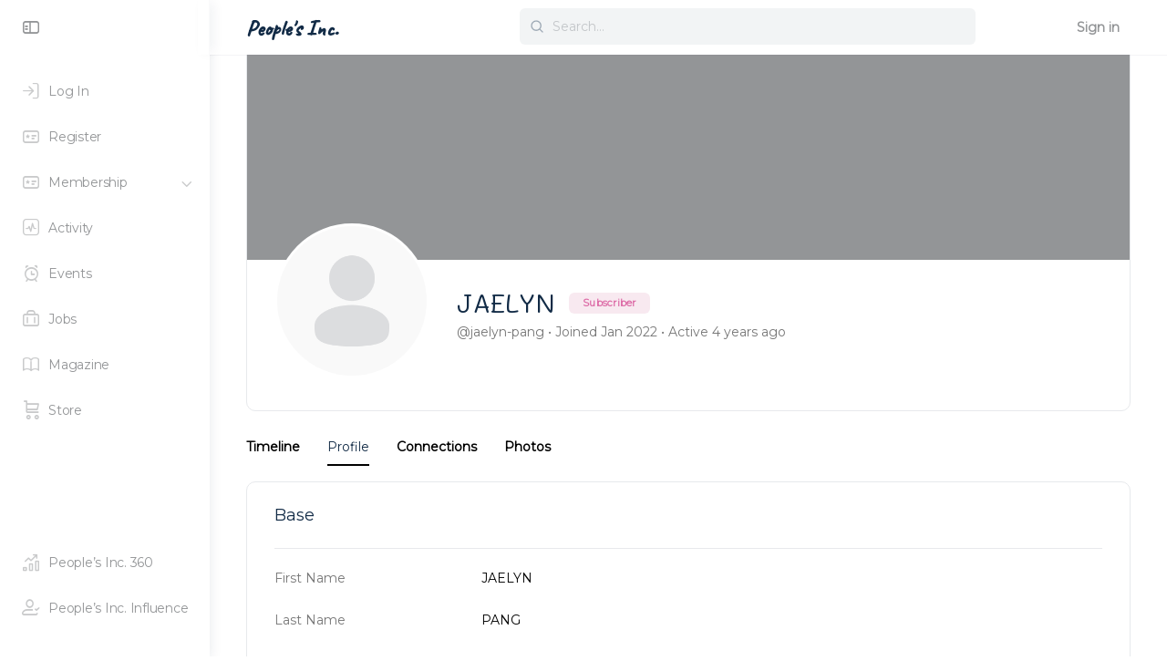

--- FILE ---
content_type: text/html; charset=UTF-8
request_url: https://www.thepeoplesinc.org/members/93d8ab17/
body_size: 20851
content:
<!doctype html>
<html lang="en-GB">
	<head>
		<meta charset="UTF-8">
		<link rel="profile" href="http://gmpg.org/xfn/11">
		<title>JAELYN &#8211; People&#039;s Inc.</title>
<script type="text/html" id="tmpl-bb-link-preview">
<% if ( link_scrapping ) { %>
	<% if ( link_loading ) { %>
		<span class="bb-url-scrapper-loading bb-ajax-loader"><i class="bb-icon-l bb-icon-spinner animate-spin"></i>Loading preview...</span>
	<% } %>
	<% if ( link_success || link_error ) { %>
		<a title="Cancel Preview" href="#" id="bb-close-link-suggestion">Remove Preview</a>
		<div class="bb-link-preview-container">

			<% if ( link_images && link_images.length && link_success && ! link_error && '' !== link_image_index ) { %>
				<div id="bb-url-scrapper-img-holder">
					<div class="bb-link-preview-image">
						<div class="bb-link-preview-image-cover">
							<img src="<%= link_images[link_image_index] %>"/>
						</div>
						<div class="bb-link-preview-icons">
							<%
							if ( link_images.length > 1 ) { %>
								<a data-bp-tooltip-pos="up" data-bp-tooltip="Change image" href="#" class="icon-exchange toolbar-button bp-tooltip" id="icon-exchange"><i class="bb-icon-l bb-icon-exchange"></i></a>
							<% } %>
							<% if ( link_images.length ) { %>
								<a data-bp-tooltip-pos="up" data-bp-tooltip="Remove image" href="#" class="icon-image-slash toolbar-button bp-tooltip" id="bb-link-preview-remove-image"><i class="bb-icon-l bb-icon-image-slash"></i></a>
							<% } %>
							<a data-bp-tooltip-pos="up" data-bp-tooltip="Confirm" class="toolbar-button bp-tooltip" href="#" id="bb-link-preview-select-image">
								<i class="bb-icon-check bb-icon-l"></i>
							</a>
						</div>
					</div>
					<% if ( link_images.length > 1 ) { %>
						<div class="bb-url-thumb-nav">
							<button type="button" id="bb-url-prevPicButton"><span class="bb-icon-l bb-icon-angle-left"></span></button>
							<button type="button" id="bb-url-nextPicButton"><span class="bb-icon-l bb-icon-angle-right"></span></button>
							<div id="bb-url-scrapper-img-count">
								Image <%= link_image_index + 1 %>&nbsp;of&nbsp;<%= link_images.length %>
							</div>
						</div>
					<% } %>
				</div>
			<% } %>

			<% if ( link_success && ! link_error && link_url ) { %>
				<div class="bb-link-preview-info">
					<% var a = document.createElement('a');
						a.href = link_url;
						var hostname = a.hostname;
						var domainName = hostname.replace('www.', '' );
					%>

					<% if ( 'undefined' !== typeof link_title && link_title.trim() && link_description ) { %>
						<p class="bb-link-preview-link-name"><%= domainName %></p>
					<% } %>

					<% if ( link_success && ! link_error ) { %>
						<p class="bb-link-preview-title"><%= link_title %></p>
					<% } %>

					<% if ( link_success && ! link_error ) { %>
						<div class="bb-link-preview-excerpt"><p><%= link_description %></p></div>
					<% } %>
				</div>
			<% } %>
			<% if ( link_error && ! link_success ) { %>
				<div id="bb-url-error" class="bb-url-error"><%= link_error_msg %></div>
			<% } %>
		</div>
	<% } %>
<% } %>
</script>
<meta name='robots' content='max-image-preview:large' />
<link rel='dns-prefetch' href='//www.google.com' />
<link rel='dns-prefetch' href='//www.googletagmanager.com' />
<link rel='dns-prefetch' href='//fonts.googleapis.com' />
<link rel='dns-prefetch' href='//pagead2.googlesyndication.com' />
<link href='//hb.wpmucdn.com' rel='preconnect' />
<link href='http://fonts.googleapis.com' rel='preconnect' />
<link href='//fonts.gstatic.com' crossorigin='' rel='preconnect' />
<link rel='preconnect' href='https://fonts.gstatic.com' crossorigin />
<link rel="alternate" type="application/rss+xml" title="People&#039;s Inc. &raquo; Feed" href="https://www.thepeoplesinc.org/feed/" />
<link rel="alternate" type="application/rss+xml" title="People&#039;s Inc. &raquo; Comments Feed" href="https://www.thepeoplesinc.org/comments/feed/" />
<link rel="alternate" type="text/calendar" title="People&#039;s Inc. &raquo; iCal Feed" href="https://www.thepeoplesinc.org/events/?ical=1" />
<link rel="alternate" title="oEmbed (JSON)" type="application/json+oembed" href="https://www.thepeoplesinc.org/wp-json/oembed/1.0/embed?url=https%3A%2F%2Fwww.thepeoplesinc.org%2F" />
<link rel="alternate" title="oEmbed (XML)" type="text/xml+oembed" href="https://www.thepeoplesinc.org/wp-json/oembed/1.0/embed?url=https%3A%2F%2Fwww.thepeoplesinc.org%2F&#038;format=xml" />
<style id='wp-img-auto-sizes-contain-inline-css' type='text/css'>
img:is([sizes=auto i],[sizes^="auto," i]){contain-intrinsic-size:3000px 1500px}
/*# sourceURL=wp-img-auto-sizes-contain-inline-css */
</style>
<link rel='stylesheet' id='bp-nouveau-icons-map-css' href='https://www.thepeoplesinc.org/wp-content/plugins/buddyboss-platform/bp-templates/bp-nouveau/icons/css/icons-map.min.css?ver=2.6.72' type='text/css' media='screen' />
<link rel='stylesheet' id='bp-nouveau-bb-icons-css' href='https://www.thepeoplesinc.org/wp-content/plugins/buddyboss-platform/bp-templates/bp-nouveau/icons/css/bb-icons.min.css?ver=1.0.5' type='text/css' media='screen' />
<link rel='stylesheet' id='dashicons-css' href='https://www.thepeoplesinc.org/wp-includes/css/dashicons.min.css?ver=6.9' type='text/css' media='all' />
<link rel='stylesheet' id='bp-nouveau-css' href='https://www.thepeoplesinc.org/wp-content/plugins/buddyboss-platform/bp-templates/bp-nouveau/css/buddypress.min.css?ver=2.6.72' type='text/css' media='screen' />
<style id='bp-nouveau-inline-css' type='text/css'>

			#buddypress #header-cover-image {
				height: 225px;
				background-image: url();
			}
		
.list-wrap .bs-group-cover a:before{ background:unset; }
/*# sourceURL=bp-nouveau-inline-css */
</style>
<link rel='stylesheet' id='buddyboss_legacy-css' href='https://www.thepeoplesinc.org/wp-content/themes/buddyboss-theme/inc/plugins/buddyboss-menu-icons/vendor/kucrut/icon-picker/css/types/buddyboss_legacy.css?ver=1.0' type='text/css' media='all' />
<link rel='stylesheet' id='wp-block-library-css' href='https://www.thepeoplesinc.org/wp-includes/css/dist/block-library/style.min.css?ver=6.9' type='text/css' media='all' />
<style id='classic-theme-styles-inline-css' type='text/css'>
/*! This file is auto-generated */
.wp-block-button__link{color:#fff;background-color:#32373c;border-radius:9999px;box-shadow:none;text-decoration:none;padding:calc(.667em + 2px) calc(1.333em + 2px);font-size:1.125em}.wp-block-file__button{background:#32373c;color:#fff;text-decoration:none}
/*# sourceURL=/wp-includes/css/classic-themes.min.css */
</style>
<link rel='stylesheet' id='bb_theme_block-buddypanel-style-css-css' href='https://www.thepeoplesinc.org/wp-content/themes/buddyboss-theme/blocks/buddypanel/build/style-buddypanel.css?ver=a43481f57c3cc73f6cce06223a569c14' type='text/css' media='all' />
<style id='global-styles-inline-css' type='text/css'>
:root{--wp--preset--aspect-ratio--square: 1;--wp--preset--aspect-ratio--4-3: 4/3;--wp--preset--aspect-ratio--3-4: 3/4;--wp--preset--aspect-ratio--3-2: 3/2;--wp--preset--aspect-ratio--2-3: 2/3;--wp--preset--aspect-ratio--16-9: 16/9;--wp--preset--aspect-ratio--9-16: 9/16;--wp--preset--color--black: #000000;--wp--preset--color--cyan-bluish-gray: #abb8c3;--wp--preset--color--white: #ffffff;--wp--preset--color--pale-pink: #f78da7;--wp--preset--color--vivid-red: #cf2e2e;--wp--preset--color--luminous-vivid-orange: #ff6900;--wp--preset--color--luminous-vivid-amber: #fcb900;--wp--preset--color--light-green-cyan: #7bdcb5;--wp--preset--color--vivid-green-cyan: #00d084;--wp--preset--color--pale-cyan-blue: #8ed1fc;--wp--preset--color--vivid-cyan-blue: #0693e3;--wp--preset--color--vivid-purple: #9b51e0;--wp--preset--gradient--vivid-cyan-blue-to-vivid-purple: linear-gradient(135deg,rgb(6,147,227) 0%,rgb(155,81,224) 100%);--wp--preset--gradient--light-green-cyan-to-vivid-green-cyan: linear-gradient(135deg,rgb(122,220,180) 0%,rgb(0,208,130) 100%);--wp--preset--gradient--luminous-vivid-amber-to-luminous-vivid-orange: linear-gradient(135deg,rgb(252,185,0) 0%,rgb(255,105,0) 100%);--wp--preset--gradient--luminous-vivid-orange-to-vivid-red: linear-gradient(135deg,rgb(255,105,0) 0%,rgb(207,46,46) 100%);--wp--preset--gradient--very-light-gray-to-cyan-bluish-gray: linear-gradient(135deg,rgb(238,238,238) 0%,rgb(169,184,195) 100%);--wp--preset--gradient--cool-to-warm-spectrum: linear-gradient(135deg,rgb(74,234,220) 0%,rgb(151,120,209) 20%,rgb(207,42,186) 40%,rgb(238,44,130) 60%,rgb(251,105,98) 80%,rgb(254,248,76) 100%);--wp--preset--gradient--blush-light-purple: linear-gradient(135deg,rgb(255,206,236) 0%,rgb(152,150,240) 100%);--wp--preset--gradient--blush-bordeaux: linear-gradient(135deg,rgb(254,205,165) 0%,rgb(254,45,45) 50%,rgb(107,0,62) 100%);--wp--preset--gradient--luminous-dusk: linear-gradient(135deg,rgb(255,203,112) 0%,rgb(199,81,192) 50%,rgb(65,88,208) 100%);--wp--preset--gradient--pale-ocean: linear-gradient(135deg,rgb(255,245,203) 0%,rgb(182,227,212) 50%,rgb(51,167,181) 100%);--wp--preset--gradient--electric-grass: linear-gradient(135deg,rgb(202,248,128) 0%,rgb(113,206,126) 100%);--wp--preset--gradient--midnight: linear-gradient(135deg,rgb(2,3,129) 0%,rgb(40,116,252) 100%);--wp--preset--font-size--small: 13px;--wp--preset--font-size--medium: 20px;--wp--preset--font-size--large: 36px;--wp--preset--font-size--x-large: 42px;--wp--preset--spacing--20: 0.44rem;--wp--preset--spacing--30: 0.67rem;--wp--preset--spacing--40: 1rem;--wp--preset--spacing--50: 1.5rem;--wp--preset--spacing--60: 2.25rem;--wp--preset--spacing--70: 3.38rem;--wp--preset--spacing--80: 5.06rem;--wp--preset--shadow--natural: 6px 6px 9px rgba(0, 0, 0, 0.2);--wp--preset--shadow--deep: 12px 12px 50px rgba(0, 0, 0, 0.4);--wp--preset--shadow--sharp: 6px 6px 0px rgba(0, 0, 0, 0.2);--wp--preset--shadow--outlined: 6px 6px 0px -3px rgb(255, 255, 255), 6px 6px rgb(0, 0, 0);--wp--preset--shadow--crisp: 6px 6px 0px rgb(0, 0, 0);}:where(.is-layout-flex){gap: 0.5em;}:where(.is-layout-grid){gap: 0.5em;}body .is-layout-flex{display: flex;}.is-layout-flex{flex-wrap: wrap;align-items: center;}.is-layout-flex > :is(*, div){margin: 0;}body .is-layout-grid{display: grid;}.is-layout-grid > :is(*, div){margin: 0;}:where(.wp-block-columns.is-layout-flex){gap: 2em;}:where(.wp-block-columns.is-layout-grid){gap: 2em;}:where(.wp-block-post-template.is-layout-flex){gap: 1.25em;}:where(.wp-block-post-template.is-layout-grid){gap: 1.25em;}.has-black-color{color: var(--wp--preset--color--black) !important;}.has-cyan-bluish-gray-color{color: var(--wp--preset--color--cyan-bluish-gray) !important;}.has-white-color{color: var(--wp--preset--color--white) !important;}.has-pale-pink-color{color: var(--wp--preset--color--pale-pink) !important;}.has-vivid-red-color{color: var(--wp--preset--color--vivid-red) !important;}.has-luminous-vivid-orange-color{color: var(--wp--preset--color--luminous-vivid-orange) !important;}.has-luminous-vivid-amber-color{color: var(--wp--preset--color--luminous-vivid-amber) !important;}.has-light-green-cyan-color{color: var(--wp--preset--color--light-green-cyan) !important;}.has-vivid-green-cyan-color{color: var(--wp--preset--color--vivid-green-cyan) !important;}.has-pale-cyan-blue-color{color: var(--wp--preset--color--pale-cyan-blue) !important;}.has-vivid-cyan-blue-color{color: var(--wp--preset--color--vivid-cyan-blue) !important;}.has-vivid-purple-color{color: var(--wp--preset--color--vivid-purple) !important;}.has-black-background-color{background-color: var(--wp--preset--color--black) !important;}.has-cyan-bluish-gray-background-color{background-color: var(--wp--preset--color--cyan-bluish-gray) !important;}.has-white-background-color{background-color: var(--wp--preset--color--white) !important;}.has-pale-pink-background-color{background-color: var(--wp--preset--color--pale-pink) !important;}.has-vivid-red-background-color{background-color: var(--wp--preset--color--vivid-red) !important;}.has-luminous-vivid-orange-background-color{background-color: var(--wp--preset--color--luminous-vivid-orange) !important;}.has-luminous-vivid-amber-background-color{background-color: var(--wp--preset--color--luminous-vivid-amber) !important;}.has-light-green-cyan-background-color{background-color: var(--wp--preset--color--light-green-cyan) !important;}.has-vivid-green-cyan-background-color{background-color: var(--wp--preset--color--vivid-green-cyan) !important;}.has-pale-cyan-blue-background-color{background-color: var(--wp--preset--color--pale-cyan-blue) !important;}.has-vivid-cyan-blue-background-color{background-color: var(--wp--preset--color--vivid-cyan-blue) !important;}.has-vivid-purple-background-color{background-color: var(--wp--preset--color--vivid-purple) !important;}.has-black-border-color{border-color: var(--wp--preset--color--black) !important;}.has-cyan-bluish-gray-border-color{border-color: var(--wp--preset--color--cyan-bluish-gray) !important;}.has-white-border-color{border-color: var(--wp--preset--color--white) !important;}.has-pale-pink-border-color{border-color: var(--wp--preset--color--pale-pink) !important;}.has-vivid-red-border-color{border-color: var(--wp--preset--color--vivid-red) !important;}.has-luminous-vivid-orange-border-color{border-color: var(--wp--preset--color--luminous-vivid-orange) !important;}.has-luminous-vivid-amber-border-color{border-color: var(--wp--preset--color--luminous-vivid-amber) !important;}.has-light-green-cyan-border-color{border-color: var(--wp--preset--color--light-green-cyan) !important;}.has-vivid-green-cyan-border-color{border-color: var(--wp--preset--color--vivid-green-cyan) !important;}.has-pale-cyan-blue-border-color{border-color: var(--wp--preset--color--pale-cyan-blue) !important;}.has-vivid-cyan-blue-border-color{border-color: var(--wp--preset--color--vivid-cyan-blue) !important;}.has-vivid-purple-border-color{border-color: var(--wp--preset--color--vivid-purple) !important;}.has-vivid-cyan-blue-to-vivid-purple-gradient-background{background: var(--wp--preset--gradient--vivid-cyan-blue-to-vivid-purple) !important;}.has-light-green-cyan-to-vivid-green-cyan-gradient-background{background: var(--wp--preset--gradient--light-green-cyan-to-vivid-green-cyan) !important;}.has-luminous-vivid-amber-to-luminous-vivid-orange-gradient-background{background: var(--wp--preset--gradient--luminous-vivid-amber-to-luminous-vivid-orange) !important;}.has-luminous-vivid-orange-to-vivid-red-gradient-background{background: var(--wp--preset--gradient--luminous-vivid-orange-to-vivid-red) !important;}.has-very-light-gray-to-cyan-bluish-gray-gradient-background{background: var(--wp--preset--gradient--very-light-gray-to-cyan-bluish-gray) !important;}.has-cool-to-warm-spectrum-gradient-background{background: var(--wp--preset--gradient--cool-to-warm-spectrum) !important;}.has-blush-light-purple-gradient-background{background: var(--wp--preset--gradient--blush-light-purple) !important;}.has-blush-bordeaux-gradient-background{background: var(--wp--preset--gradient--blush-bordeaux) !important;}.has-luminous-dusk-gradient-background{background: var(--wp--preset--gradient--luminous-dusk) !important;}.has-pale-ocean-gradient-background{background: var(--wp--preset--gradient--pale-ocean) !important;}.has-electric-grass-gradient-background{background: var(--wp--preset--gradient--electric-grass) !important;}.has-midnight-gradient-background{background: var(--wp--preset--gradient--midnight) !important;}.has-small-font-size{font-size: var(--wp--preset--font-size--small) !important;}.has-medium-font-size{font-size: var(--wp--preset--font-size--medium) !important;}.has-large-font-size{font-size: var(--wp--preset--font-size--large) !important;}.has-x-large-font-size{font-size: var(--wp--preset--font-size--x-large) !important;}
:where(.wp-block-post-template.is-layout-flex){gap: 1.25em;}:where(.wp-block-post-template.is-layout-grid){gap: 1.25em;}
:where(.wp-block-term-template.is-layout-flex){gap: 1.25em;}:where(.wp-block-term-template.is-layout-grid){gap: 1.25em;}
:where(.wp-block-columns.is-layout-flex){gap: 2em;}:where(.wp-block-columns.is-layout-grid){gap: 2em;}
:root :where(.wp-block-pullquote){font-size: 1.5em;line-height: 1.6;}
/*# sourceURL=global-styles-inline-css */
</style>
<link rel='stylesheet' id='pmpro_frontend_base-css' href='https://www.thepeoplesinc.org/wp-content/plugins/paid-memberships-pro/css/frontend/base.css?ver=3.2.2' type='text/css' media='all' />
<link rel='stylesheet' id='pmpro_frontend_variation_1-css' href='https://www.thepeoplesinc.org/wp-content/plugins/paid-memberships-pro/css/frontend/variation_1.css?ver=3.2.2' type='text/css' media='all' />
<link rel='stylesheet' id='wp-job-manager-job-listings-css' href='https://www.thepeoplesinc.org/wp-content/plugins/wp-job-manager/assets/dist/css/job-listings.css?ver=598383a28ac5f9f156e4' type='text/css' media='all' />
<link rel='stylesheet' id='tribe-events-v2-single-skeleton-css' href='https://www.thepeoplesinc.org/wp-content/plugins/the-events-calendar/build/css/tribe-events-single-skeleton.css?ver=6.15.14' type='text/css' media='all' />
<link rel='stylesheet' id='tribe-events-v2-single-skeleton-full-css' href='https://www.thepeoplesinc.org/wp-content/plugins/the-events-calendar/build/css/tribe-events-single-full.css?ver=6.15.14' type='text/css' media='all' />
<link rel='stylesheet' id='tec-events-elementor-widgets-base-styles-css' href='https://www.thepeoplesinc.org/wp-content/plugins/the-events-calendar/build/css/integrations/plugins/elementor/widgets/widget-base.css?ver=6.15.14' type='text/css' media='all' />
<link rel='stylesheet' id='wp-job-manager-applications-frontend-css' href='https://www.thepeoplesinc.org/wp-content/plugins/wp-job-manager-applications/assets/dist/css/frontend.css?ver=3.0.2' type='text/css' media='all' />
<link rel='stylesheet' id='wp-job-manager-resume-frontend-css' href='https://www.thepeoplesinc.org/wp-content/plugins/wp-job-manager-resumes/assets/dist/css/frontend.css?ver=2.0.1' type='text/css' media='all' />
<link rel='stylesheet' id='redux-extendify-styles-css' href='https://www.thepeoplesinc.org/wp-content/themes/buddyboss-theme/inc/admin/framework/redux-core/assets/css/extendify-utilities.css?ver=4.4.11' type='text/css' media='all' />
<link rel='stylesheet' id='buddyboss-theme-magnific-popup-css-css' href='https://www.thepeoplesinc.org/wp-content/themes/buddyboss-theme/assets/css/vendors/magnific-popup.min.css?ver=2.8.80' type='text/css' media='all' />
<link rel='stylesheet' id='buddyboss-theme-select2-css-css' href='https://www.thepeoplesinc.org/wp-content/themes/buddyboss-theme/assets/css/vendors/select2.min.css?ver=2.8.80' type='text/css' media='all' />
<link rel='stylesheet' id='buddyboss-theme-css-css' href='https://www.thepeoplesinc.org/wp-content/themes/buddyboss-theme/assets/css/theme.min.css?ver=2.8.80' type='text/css' media='all' />
<link rel='stylesheet' id='buddyboss-theme-template-css' href='https://www.thepeoplesinc.org/wp-content/themes/buddyboss-theme/assets/css/template-v2.min.css?ver=2.8.80' type='text/css' media='all' />
<link rel='stylesheet' id='buddyboss-theme-buddypress-css' href='https://www.thepeoplesinc.org/wp-content/themes/buddyboss-theme/assets/css/buddypress.min.css?ver=2.8.80' type='text/css' media='all' />
<link rel='stylesheet' id='buddyboss-theme-wpjobmanager-css' href='https://www.thepeoplesinc.org/wp-content/themes/buddyboss-theme/assets/css/jobmanager.min.css?ver=2.8.80' type='text/css' media='all' />
<link rel='stylesheet' id='buddyboss-theme-elementor-css' href='https://www.thepeoplesinc.org/wp-content/themes/buddyboss-theme/assets/css/elementor.min.css?ver=2.8.80' type='text/css' media='all' />
<link rel='stylesheet' id='buddyboss-theme-eventscalendar-css' href='https://www.thepeoplesinc.org/wp-content/themes/buddyboss-theme/assets/css/eventscalendar.min.css?ver=2.8.80' type='text/css' media='all' />
<link rel='stylesheet' id='buddyboss-theme-eventscalendar-v2-css' href='https://www.thepeoplesinc.org/wp-content/themes/buddyboss-theme/assets/css/eventscalendar-v2.min.css?ver=2.8.80' type='text/css' media='all' />
<link rel='stylesheet' id='buddyboss-theme-pmpro-css' href='https://www.thepeoplesinc.org/wp-content/themes/buddyboss-theme/assets/css/pmpro.min.css?ver=2.8.80' type='text/css' media='all' />
<link rel="preload" as="style" href="https://fonts.googleapis.com/css?family=Caveat:500%7CMontserrat%7CMali:400,500&#038;display=swap&#038;ver=1750756199" /><link rel="stylesheet" href="https://fonts.googleapis.com/css?family=Caveat:500%7CMontserrat%7CMali:400,500&#038;display=swap&#038;ver=1750756199" media="print" onload="this.media='all'"><noscript><link rel="stylesheet" href="https://fonts.googleapis.com/css?family=Caveat:500%7CMontserrat%7CMali:400,500&#038;display=swap&#038;ver=1750756199" /></noscript><link rel='stylesheet' id='buddyboss-child-css-css' href='https://www.thepeoplesinc.org/wp-content/themes/buddyboss-theme-child/assets/css/custom.css?ver=6.9' type='text/css' media='all' />
<script type="text/javascript" id="bb-twemoji-js-extra">
/* <![CDATA[ */
var bbemojiSettings = {"baseUrl":"https://s.w.org/images/core/emoji/14.0.0/72x72/","ext":".png","svgUrl":"https://s.w.org/images/core/emoji/14.0.0/svg/","svgExt":".svg"};
//# sourceURL=bb-twemoji-js-extra
/* ]]> */
</script>
<script type="text/javascript" src="https://www.thepeoplesinc.org/wp-includes/js/twemoji.min.js?ver=2.6.72" id="bb-twemoji-js"></script>
<script type="text/javascript" src="https://www.thepeoplesinc.org/wp-content/plugins/buddyboss-platform/bp-core/js/bb-emoji-loader.min.js?ver=2.6.72" id="bb-emoji-loader-js"></script>
<script type="text/javascript" src="https://www.thepeoplesinc.org/wp-includes/js/jquery/jquery.min.js?ver=3.7.1" id="jquery-core-js"></script>
<script type="text/javascript" src="https://www.thepeoplesinc.org/wp-includes/js/jquery/jquery-migrate.min.js?ver=3.4.1" id="jquery-migrate-js"></script>
<script type="text/javascript" src="https://www.thepeoplesinc.org/wp-content/plugins/buddyboss-platform/bp-core/js/vendor/magnific-popup.js?ver=2.6.72" id="bp-nouveau-magnific-popup-js"></script>
<script type="text/javascript" src="https://www.thepeoplesinc.org/wp-content/plugins/buddyboss-platform/bp-core/js/widget-members.min.js?ver=2.6.72" id="bp-widget-members-js"></script>
<script type="text/javascript" src="https://www.thepeoplesinc.org/wp-content/plugins/buddyboss-platform/bp-core/js/jquery-query.min.js?ver=2.6.72" id="bp-jquery-query-js"></script>
<script type="text/javascript" src="https://www.thepeoplesinc.org/wp-content/plugins/buddyboss-platform/bp-core/js/vendor/jquery-cookie.min.js?ver=2.6.72" id="bp-jquery-cookie-js"></script>
<script type="text/javascript" src="https://www.thepeoplesinc.org/wp-content/plugins/buddyboss-platform/bp-core/js/vendor/jquery-scroll-to.min.js?ver=2.6.72" id="bp-jquery-scroll-to-js"></script>
<script type="text/javascript" src="https://www.thepeoplesinc.org/wp-content/plugins/buddyboss-platform/bp-friends/js/widget-friends.min.js?ver=2.6.72" id="bp_core_widget_friends-js-js"></script>
<script type="text/javascript" src="https://www.google.com/recaptcha/api.js?ver=2.4.0" id="recaptcha-js" defer="defer" data-wp-strategy="defer"></script>

<!-- Google tag (gtag.js) snippet added by Site Kit -->
<!-- Google Analytics snippet added by Site Kit -->
<script type="text/javascript" src="https://www.googletagmanager.com/gtag/js?id=G-3J4WPXSFXR" id="google_gtagjs-js" async></script>
<script type="text/javascript" id="google_gtagjs-js-after">
/* <![CDATA[ */
window.dataLayer = window.dataLayer || [];function gtag(){dataLayer.push(arguments);}
gtag("set","linker",{"domains":["www.thepeoplesinc.org"]});
gtag("js", new Date());
gtag("set", "developer_id.dZTNiMT", true);
gtag("config", "G-3J4WPXSFXR");
//# sourceURL=google_gtagjs-js-after
/* ]]> */
</script>
<script type="text/javascript" src="https://www.thepeoplesinc.org/wp-content/themes/buddyboss-theme-child/assets/js/custom.js?ver=6.9" id="buddyboss-child-js-js"></script>
<link rel="https://api.w.org/" href="https://www.thepeoplesinc.org/wp-json/" /><link rel="alternate" title="JSON" type="application/json" href="https://www.thepeoplesinc.org/wp-json/wp/v2/pages/0" /><link rel="EditURI" type="application/rsd+xml" title="RSD" href="https://www.thepeoplesinc.org/xmlrpc.php?rsd" />
<meta name="generator" content="People&#039;s Inc. 6.9 - https://www.pinc360.com" />

	<script>var ajaxurl = 'https://www.thepeoplesinc.org/wp-admin/admin-ajax.php';</script>

	<meta name="generator" content="Site Kit by Google 1.170.0" /><style id="pmpro_colors">:root {
	--pmpro--color--base: #ffffff;
	--pmpro--color--contrast: #222222;
	--pmpro--color--accent: #0c3d54;
	--pmpro--color--accent--variation: hsl( 199,75%,28.5% );
	--pmpro--color--border--variation: hsl( 0,0%,91% );
}</style><meta name="tec-api-version" content="v1"><meta name="tec-api-origin" content="https://www.thepeoplesinc.org"><link rel="alternate" href="https://www.thepeoplesinc.org/wp-json/tribe/events/v1/" /><meta name="generator" content="Redux 4.4.11" /><meta name="viewport" content="width=device-width, initial-scale=1.0, maximum-scale=3.0, user-scalable=1" />
<!-- Google AdSense meta tags added by Site Kit -->
<meta name="google-adsense-platform-account" content="ca-host-pub-2644536267352236">
<meta name="google-adsense-platform-domain" content="sitekit.withgoogle.com">
<!-- End Google AdSense meta tags added by Site Kit -->
					<!-- Google Analytics tracking code output by Beehive Analytics Pro -->
						<script async src="https://www.googletagmanager.com/gtag/js?id=G-3J4WPXSFXR&l=beehiveDataLayer"></script>
		<script>
						window.beehiveDataLayer = window.beehiveDataLayer || [];
			function beehive_ga() {beehiveDataLayer.push(arguments);}
			beehive_ga('js', new Date())
						beehive_ga('config', 'G-3J4WPXSFXR', {
				'anonymize_ip': false,
				'allow_google_signals': true,
			})
					</script>
		<meta name="generator" content="Elementor 3.34.2; features: additional_custom_breakpoints; settings: css_print_method-external, google_font-enabled, font_display-auto">
<style type="text/css">.recentcomments a{display:inline !important;padding:0 !important;margin:0 !important;}</style>			<style>
				.e-con.e-parent:nth-of-type(n+4):not(.e-lazyloaded):not(.e-no-lazyload),
				.e-con.e-parent:nth-of-type(n+4):not(.e-lazyloaded):not(.e-no-lazyload) * {
					background-image: none !important;
				}
				@media screen and (max-height: 1024px) {
					.e-con.e-parent:nth-of-type(n+3):not(.e-lazyloaded):not(.e-no-lazyload),
					.e-con.e-parent:nth-of-type(n+3):not(.e-lazyloaded):not(.e-no-lazyload) * {
						background-image: none !important;
					}
				}
				@media screen and (max-height: 640px) {
					.e-con.e-parent:nth-of-type(n+2):not(.e-lazyloaded):not(.e-no-lazyload),
					.e-con.e-parent:nth-of-type(n+2):not(.e-lazyloaded):not(.e-no-lazyload) * {
						background-image: none !important;
					}
				}
			</style>
			
<!-- Google AdSense snippet added by Site Kit -->
<script type="text/javascript" async="async" src="https://pagead2.googlesyndication.com/pagead/js/adsbygoogle.js?client=ca-pub-4616362921711823&amp;host=ca-host-pub-2644536267352236" crossorigin="anonymous"></script>

<!-- End Google AdSense snippet added by Site Kit -->

	<link rel="alternate" type="application/rss+xml" title="People&#039;s Inc. | JAELYN | Activity RSS Feed" href="https://www.thepeoplesinc.org/members/93d8ab17/activity/feed/" />

	
	<link rel="alternate" type="application/rss+xml" title="People&#039;s Inc. | Site Wide Activity RSS Feed" href="https://www.thepeoplesinc.org/activity/feed/" />

	<link rel='canonical' href='https://www.thepeoplesinc.org/members/93d8ab17/' />
<meta name="generator" content="Powered by Slider Revolution 6.6.16 - responsive, Mobile-Friendly Slider Plugin for WordPress with comfortable drag and drop interface." />
<link rel="icon" href="https://www.thepeoplesinc.org/wp-content/uploads/2020/07/cropped-peoplesinc-favicon-512x512-colour-2-32x32.png" sizes="32x32" />
<link rel="icon" href="https://www.thepeoplesinc.org/wp-content/uploads/2020/07/cropped-peoplesinc-favicon-512x512-colour-2-192x192.png" sizes="192x192" />
<link rel="apple-touch-icon" href="https://www.thepeoplesinc.org/wp-content/uploads/2020/07/cropped-peoplesinc-favicon-512x512-colour-2-180x180.png" />
<meta name="msapplication-TileImage" content="https://www.thepeoplesinc.org/wp-content/uploads/2020/07/cropped-peoplesinc-favicon-512x512-colour-2-270x270.png" />
<style id="buddyboss_theme-style">:root{--bb-primary-color:#000000;--bb-primary-color-rgb:0, 0, 0;--bb-body-background-color:#FFFFFF;--bb-body-background-color-rgb:255, 255, 255;--bb-content-background-color:#FFFFFF;--bb-content-alternate-background-color:#FFFFFF;--bb-content-border-color:#E7E9EC;--bb-content-border-color-rgb:231, 233, 236;--bb-cover-image-background-color:#939597;--bb-headings-color:#122B46;--bb-headings-color-rgb:18, 43, 70;--bb-body-text-color:#000000;--bb-body-text-color-rgb:0, 0, 0;--bb-alternate-text-color:#777777;--bb-alternate-text-color-rgb:119, 119, 119;--bb-primary-button-background-regular:#DD6CA7;--bb-primary-button-background-hover:#EFBDD6;--bb-primary-button-border-regular:#DD6CA7;--bb-primary-button-border-hover:#EFBDD6;--bb-primary-button-text-regular:#FFFFFF;--bb-primary-button-text-regular-rgb:255, 255, 255;--bb-primary-button-text-hover:#FFFFFF;--bb-primary-button-text-hover-rgb:255, 255, 255;--bb-secondary-button-background-regular:#F2F4F5;--bb-secondary-button-background-hover:#DD6CA7;--bb-secondary-button-border-regular:#F2F4F5;--bb-secondary-button-border-hover:#DD6CA7;--bb-secondary-button-text-regular:#1E2132;--bb-secondary-button-text-hover:#FFFFFF;--bb-header-background:#FFFFFF;--bb-header-alternate-background:#F2F4F5;--bb-header-links:#939597;--bb-header-links-hover:#000000;--bb-header-mobile-logo-size:200px;--bb-header-height:60px;--bb-sidenav-background:#FFFFFF;--bb-sidenav-text-regular:#939597;--bb-sidenav-text-hover:#939597;--bb-sidenav-text-active:#FFFFFF;--bb-sidenav-menu-background-color-regular:#FFFFFF;--bb-sidenav-menu-background-color-hover:#F2F4F5;--bb-sidenav-menu-background-color-active:#000000;--bb-sidenav-count-text-color-regular:#939597;--bb-sidenav-count-text-color-hover:#FFFFFF;--bb-sidenav-count-text-color-active:#000000;--bb-sidenav-count-background-color-regular:#F2F4F5;--bb-sidenav-count-background-color-hover:#000000;--bb-sidenav-count-background-color-active:#FFFFFF;--bb-footer-background:#FFFFFF;--bb-footer-widget-background:#FFFFFF;--bb-footer-text-color:#5A5A5A;--bb-footer-menu-link-color-regular:#5A5A5A;--bb-footer-menu-link-color-hover:#DD6CA7;--bb-footer-menu-link-color-active:#1E2132;--bb-admin-screen-bgr-color:#FFFFFF;--bb-admin-screen-txt-color:#122B46;--bb-login-register-link-color-regular:#5A5A5A;--bb-login-register-link-color-hover:#EFBDD6;--bb-login-register-button-background-color-regular:#DD6CA7;--bb-login-register-button-background-color-hover:#EFBDD6;--bb-login-register-button-border-color-regular:#DD6CA7;--bb-login-register-button-border-color-hover:#EFBDD6;--bb-login-register-button-text-color-regular:#FFFFFF;--bb-login-register-button-text-color-hover:#FFFFFF;--bb-label-background-color:#F8E9F0;--bb-label-text-color:#DD6CA7;--bb-tooltip-background:#122B46;--bb-tooltip-background-rgb:18, 43, 70;--bb-tooltip-color:#FFFFFF;--bb-default-notice-color:#000000;--bb-default-notice-color-rgb:0, 0, 0;--bb-success-color:#1CD991;--bb-success-color-rgb:28, 217, 145;--bb-warning-color:#F7BA45;--bb-warning-color-rgb:247, 186, 69;--bb-danger-color:#EF3E46;--bb-danger-color-rgb:239, 62, 70;--bb-login-custom-heading-color:#FFFFFF;--bb-button-radius:100px;--bb-block-radius:10px;--bb-option-radius:5px;--bb-block-radius-inner:6px;--bb-input-radius:6px;--bb-label-type-radius:6px;--bb-checkbox-radius:5.4px;--bb-primary-button-focus-shadow:0px 0px 1px 2px rgba(0, 0, 0, 0.05), inset 0px 0px 0px 2px rgba(0, 0, 0, 0.08);--bb-secondary-button-focus-shadow:0px 0px 1px 2px rgba(0, 0, 0, 0.05), inset 0px 0px 0px 2px rgba(0, 0, 0, 0.08);--bb-outline-button-focus-shadow:0px 0px 1px 2px rgba(0, 0, 0, 0.05), inset 0px 0px 0px 2px rgba(0, 0, 0, 0.08);--bb-input-focus-shadow:0px 0px 0px 2px rgba(var(--bb-primary-color-rgb), 0.1);--bb-input-focus-border-color:var(--bb-primary-color);--bb-widget-title-text-transform:none;}h1 { line-height:1.2; }h2 { line-height:1.2; }h3 { line-height:1.4; }h4 { line-height:1.4; }h5 { line-height:1.4; }h6 { line-height:1.4; }.bb-style-primary-bgr-color {background-color:#000000;}.bb-style-border-radius {border-radius:100px;}#site-logo .site-title img {max-height:inherit;}.site-header-container .site-branding {min-width:200px;}#site-logo .site-title .bb-logo img,#site-logo .site-title img.bb-logo,.buddypanel .site-title img {width:200px;}.site-title img.bb-mobile-logo {width:200px;}.site-header-container #site-logo .bb-logo img,.site-header-container #site-logo .site-title img.bb-logo,.site-title img.bb-mobile-logo {max-height:60px}.sticky-header .site-content,body.buddypress.sticky-header .site-content,.bb-buddypanel.sticky-header .site-content,.single-sfwd-quiz.bb-buddypanel.sticky-header .site-content,.single-sfwd-lessons.bb-buddypanel.sticky-header .site-content,.single-sfwd-topic.bb-buddypanel.sticky-header .site-content {padding-top:60px}.site-header .site-header-container,.header-search-wrap,.header-search-wrap input.search-field,.header-search-wrap form.search-form {height:60px;}.sticky-header .bp-feedback.bp-sitewide-notice {top:60px;}@media screen and (max-width:767px) {.bb-mobile-header {height:60px;}#learndash-content .lms-topic-sidebar-wrapper .lms-topic-sidebar-data {height:calc(90vh - 60px);}}[data-balloon]:after,[data-bp-tooltip]:after {background-color:rgba( 18,43,70,1 );box-shadow:none;}[data-balloon]:before,[data-bp-tooltip]:before {background:no-repeat url("data:image/svg+xml;charset=utf-8,%3Csvg%20xmlns%3D%22http://www.w3.org/2000/svg%22%20width%3D%2236px%22%20height%3D%2212px%22%3E%3Cpath%20fill%3D%22rgba( 18,43,70,1 )%22%20transform%3D%22rotate(0)%22%20d%3D%22M2.658,0.000%20C-13.615,0.000%2050.938,0.000%2034.662,0.000%20C28.662,0.000%2023.035,12.002%2018.660,12.002%20C14.285,12.002%208.594,0.000%202.658,0.000%20Z%22/%3E%3C/svg%3E");background-size:100% auto;}[data-bp-tooltip][data-bp-tooltip-pos="right"]:before,[data-balloon][data-balloon-pos='right']:before {background:no-repeat url("data:image/svg+xml;charset=utf-8,%3Csvg%20xmlns%3D%22http://www.w3.org/2000/svg%22%20width%3D%2212px%22%20height%3D%2236px%22%3E%3Cpath%20fill%3D%22rgba( 18,43,70,1 )%22%20transform%3D%22rotate(90 6 6)%22%20d%3D%22M2.658,0.000%20C-13.615,0.000%2050.938,0.000%2034.662,0.000%20C28.662,0.000%2023.035,12.002%2018.660,12.002%20C14.285,12.002%208.594,0.000%202.658,0.000%20Z%22/%3E%3C/svg%3E");background-size:100% auto;}[data-bp-tooltip][data-bp-tooltip-pos="left"]:before,[data-balloon][data-balloon-pos='left']:before {background:no-repeat url("data:image/svg+xml;charset=utf-8,%3Csvg%20xmlns%3D%22http://www.w3.org/2000/svg%22%20width%3D%2212px%22%20height%3D%2236px%22%3E%3Cpath%20fill%3D%22rgba( 18,43,70,1 )%22%20transform%3D%22rotate(-90 18 18)%22%20d%3D%22M2.658,0.000%20C-13.615,0.000%2050.938,0.000%2034.662,0.000%20C28.662,0.000%2023.035,12.002%2018.660,12.002%20C14.285,12.002%208.594,0.000%202.658,0.000%20Z%22/%3E%3C/svg%3E");background-size:100% auto;}[data-bp-tooltip][data-bp-tooltip-pos="down-left"]:before,[data-bp-tooltip][data-bp-tooltip-pos="down"]:before,[data-balloon][data-balloon-pos='down']:before {background:no-repeat url("data:image/svg+xml;charset=utf-8,%3Csvg%20xmlns%3D%22http://www.w3.org/2000/svg%22%20width%3D%2236px%22%20height%3D%2212px%22%3E%3Cpath%20fill%3D%22rgba( 18,43,70,1 )%22%20transform%3D%22rotate(180 18 6)%22%20d%3D%22M2.658,0.000%20C-13.615,0.000%2050.938,0.000%2034.662,0.000%20C28.662,0.000%2023.035,12.002%2018.660,12.002%20C14.285,12.002%208.594,0.000%202.658,0.000%20Z%22/%3E%3C/svg%3E");background-size:100% auto;}</style>
            <style id="buddyboss_theme-bp-style">
                #buddypress #header-cover-image.has-default,#buddypress #header-cover-image.has-default .guillotine-window img,.bs-group-cover.has-default a {background-color:#939597;}body.buddypress.register.login-split-page .login-split .split-overlay,body.buddypress.activation.login-split-page .login-split .split-overlay {opacity:0.3;}body.buddypress.register .register-section-logo img,body.buddypress.activation .activate-section-logo img {width:200px;}
            </style>
            
		<style id="buddyboss_theme-custom-style">

		a.bb-close-panel i {top:21px;}
		</style>
		<script>function setREVStartSize(e){
			//window.requestAnimationFrame(function() {
				window.RSIW = window.RSIW===undefined ? window.innerWidth : window.RSIW;
				window.RSIH = window.RSIH===undefined ? window.innerHeight : window.RSIH;
				try {
					var pw = document.getElementById(e.c).parentNode.offsetWidth,
						newh;
					pw = pw===0 || isNaN(pw) || (e.l=="fullwidth" || e.layout=="fullwidth") ? window.RSIW : pw;
					e.tabw = e.tabw===undefined ? 0 : parseInt(e.tabw);
					e.thumbw = e.thumbw===undefined ? 0 : parseInt(e.thumbw);
					e.tabh = e.tabh===undefined ? 0 : parseInt(e.tabh);
					e.thumbh = e.thumbh===undefined ? 0 : parseInt(e.thumbh);
					e.tabhide = e.tabhide===undefined ? 0 : parseInt(e.tabhide);
					e.thumbhide = e.thumbhide===undefined ? 0 : parseInt(e.thumbhide);
					e.mh = e.mh===undefined || e.mh=="" || e.mh==="auto" ? 0 : parseInt(e.mh,0);
					if(e.layout==="fullscreen" || e.l==="fullscreen")
						newh = Math.max(e.mh,window.RSIH);
					else{
						e.gw = Array.isArray(e.gw) ? e.gw : [e.gw];
						for (var i in e.rl) if (e.gw[i]===undefined || e.gw[i]===0) e.gw[i] = e.gw[i-1];
						e.gh = e.el===undefined || e.el==="" || (Array.isArray(e.el) && e.el.length==0)? e.gh : e.el;
						e.gh = Array.isArray(e.gh) ? e.gh : [e.gh];
						for (var i in e.rl) if (e.gh[i]===undefined || e.gh[i]===0) e.gh[i] = e.gh[i-1];
											
						var nl = new Array(e.rl.length),
							ix = 0,
							sl;
						e.tabw = e.tabhide>=pw ? 0 : e.tabw;
						e.thumbw = e.thumbhide>=pw ? 0 : e.thumbw;
						e.tabh = e.tabhide>=pw ? 0 : e.tabh;
						e.thumbh = e.thumbhide>=pw ? 0 : e.thumbh;
						for (var i in e.rl) nl[i] = e.rl[i]<window.RSIW ? 0 : e.rl[i];
						sl = nl[0];
						for (var i in nl) if (sl>nl[i] && nl[i]>0) { sl = nl[i]; ix=i;}
						var m = pw>(e.gw[ix]+e.tabw+e.thumbw) ? 1 : (pw-(e.tabw+e.thumbw)) / (e.gw[ix]);
						newh =  (e.gh[ix] * m) + (e.tabh + e.thumbh);
					}
					var el = document.getElementById(e.c);
					if (el!==null && el) el.style.height = newh+"px";
					el = document.getElementById(e.c+"_wrapper");
					if (el!==null && el) {
						el.style.height = newh+"px";
						el.style.display = "block";
					}
				} catch(e){
					console.log("Failure at Presize of Slider:" + e)
				}
			//});
		  };</script>
		<style type="text/css" id="wp-custom-css">
			body.single-post figure.entry-media.entry-img.bb-vw-container1 {
  padding-top: unset;
}

body.single-post figure.entry-media.entry-img.bb-vw-container1 img {
  position: relative;
}

.entry-content strong, b {
  font-weight: bold;
}

/* unvisited link */
/* visited link */
.entry-content a:link, a:visited {
  font-weight: bold;
}

/* mouse over link */
/* selected link */
.entry-content a:hover, a:active {
  font-weight: bold;
}

.wp-block-image img {
    margin-bottom: 1em;
}		</style>
		<style id="buddyboss_theme_options-dynamic-css" title="dynamic-css" class="redux-options-output">.site-header .site-title{font-family:Caveat;font-weight:500;font-style:normal;font-size:30px;font-display:swap;}body{font-family:Montserrat;font-weight:normal;font-style:normal;font-size:16px;font-display:swap;}h1{font-family:Caveat;font-weight:500;font-style:normal;font-size:38px;font-display:swap;}h2{font-family:Mali;font-weight:400;font-style:normal;font-size:24px;font-display:swap;}h3{font-family:Mali;font-weight:400;font-style:normal;font-size:20px;font-display:swap;}h4{font-family:Mali;font-weight:400;font-style:normal;font-size:18px;font-display:swap;}h5{font-family:Mali;font-weight:400;font-style:normal;font-size:16px;font-display:swap;}h6{font-family:Mali;font-weight:500;font-style:normal;font-size:12px;font-display:swap;}</style><style>body.single-post figure.entry-media.entry-img.bb-vw-container1 {
  padding-top: unset;
}

body.single-post figure.entry-media.entry-img.bb-vw-container1 img {
  position: relative;
}

strong, b {
  font-family: Mali;
  font-weight: bold;
}

.single-attachment .entry-content p, .single-post .entry-content p {
  margin-bottom: 20px;
}

/* unvisited link */
/* visited link */
.single-attachment .entry-content a:link, a:visited {
  color: #0000ee;
  font-weight: bold;
}

.single-post .entry-content a:link, a:visited {
  color: #0000ee;
  font-weight: bold;
}

/* mouse over link */
/* selected link */
.single-attachment .entry-content a:hover, a:active {
  color: #cccccc;
  font-weight: bold;
}

.single-post .entry-content a:hover, a:active {
  color: #cccccc;
  font-weight: bold;
}</style>
	</head>

	<body class="pmpro-variation_1 xprofile bp-user member-type-subscriber my-profile profile public buddypress bp-nouveau wp-singular page-template-default page page-id-0 page-parent wp-custom-logo wp-theme-buddyboss-theme wp-child-theme-buddyboss-theme-child pmpro-body-has-access tribe-no-js buddyboss-theme bb-template-v2 bb-buddypanel bb-buddypanel-left buddypanel-open buddypanel-logo-off has-sidebar profile-sidebar sidebar-left  header-style-4  menu-style-standard sticky-header bb-tribe-events-views-v2 buddyboss-child bp-search elementor-default elementor-kit-142243 no-js">

        
		<aside class="buddypanel buddypanel--toggle-on">
			<header class="panel-head">
			<a href="#" class="bb-toggle-panel"><i class="bb-icon-l bb-icon-sidebar"></i></a>
		</header>
				<div class="buddypanel-site-icon buddypanel_off_open_site_icon">
			<a href="https://www.thepeoplesinc.org/" class="buddypanel-site-icon-link">
				<img src="https://www.thepeoplesinc.org/wp-content/uploads/2020/07/cropped-peoplesinc-favicon-512x512-colour-2-100x100.png" class="buddypanel-site-icon-src"/>
			</a>
		</div>
			<div class="side-panel-inner">
		<div class="side-panel-menu-container">
			<ul id="buddypanel-menu" class="buddypanel-menu side-panel-menu"><li id="menu-item-205892" class="bp-menu bp-login-nav menu-item menu-item-type-custom menu-item-object-custom menu-item-205892"><a href="https://www.thepeoplesinc.org/membership/log-in/?redirect_to=https%3A%2F%2Fwww.thepeoplesinc.org%2Fmembers%2F93d8ab17%2F" class="bb-menu-item" data-balloon-pos="right" data-balloon="Log In"><i class="_mi _before bb-icon-l buddyboss bb-icon-sign-in" aria-hidden="true"></i><span>Log In</span></a></li>
<li id="menu-item-206434" class="menu-item menu-item-type-post_type menu-item-object-page menu-item-206434"><a href="https://www.thepeoplesinc.org/register/" class="bb-menu-item" data-balloon-pos="right" data-balloon="Register"><i class="_mi _before bb-icon-l buddyboss bb-icon-membership-card" aria-hidden="true"></i><span>Register</span></a></li>
<li id="menu-item-206249" class="menu-item menu-item-type-post_type menu-item-object-page menu-item-has-children menu-item-206249"><a href="https://www.thepeoplesinc.org/membership/" class="bb-menu-item" data-balloon-pos="right" data-balloon="Membership"><i class="_mi _before bb-icon-l buddyboss bb-icon-membership-card" aria-hidden="true"></i><span>Membership</span></a>
<ul class="sub-menu">
	<li id="menu-item-206250" class="menu-item menu-item-type-post_type menu-item-object-page menu-item-206250"><a href="https://www.thepeoplesinc.org/membership/levels/" class="bb-menu-item" data-balloon-pos="right" data-balloon="Membership Levels"><i class="_mi _before bb-icon-l buddyboss bb-icon-arrow-right" aria-hidden="true"></i><span>Membership Levels</span></a></li>
</ul>
</li>
<li id="menu-item-142887" class="menu-item menu-item-type-post_type menu-item-object-page menu-item-142887"><a href="https://www.thepeoplesinc.org/activity/" class="bb-menu-item" data-balloon-pos="right" data-balloon="Activity"><i class="_mi _before bb-icon-l buddyboss bb-icon-activity" aria-hidden="true"></i><span>Activity</span></a></li>
<li id="menu-item-206232" class="menu-item menu-item-type-post_type_archive menu-item-object-tribe_events menu-item-206232"><a href="https://www.thepeoplesinc.org/events/" class="bb-menu-item" data-balloon-pos="right" data-balloon="Events"><i class="_mi _before bb-icon-l buddyboss bb-icon-alarm" aria-hidden="true"></i><span>Events</span></a></li>
<li id="menu-item-145279" class="menu-item menu-item-type-post_type menu-item-object-page menu-item-145279"><a href="https://www.thepeoplesinc.org/jobs/" class="bb-menu-item" data-balloon-pos="right" data-balloon="Jobs"><i class="_mi _before bb-icon-l buddyboss bb-icon-briefcase" aria-hidden="true"></i><span>Jobs</span></a></li>
<li id="menu-item-189847" class="menu-item menu-item-type-post_type menu-item-object-page menu-item-189847"><a href="https://www.thepeoplesinc.org/magazine/" class="bb-menu-item" data-balloon-pos="right" data-balloon="Magazine"><i class="_mi _before bb-icon-l buddyboss bb-icon-book-open" aria-hidden="true"></i><span>Magazine</span></a></li>
<li id="menu-item-143809" class="menu-item menu-item-type-post_type menu-item-object-page menu-item-143809"><a href="https://www.thepeoplesinc.org/store/" class="bb-menu-item" data-balloon-pos="right" data-balloon="Store"><i class="_mi _before bb-icon-l buddyboss bb-icon-shopping-cart" aria-hidden="true"></i><span>Store</span></a></li>
<li id="menu-item-142095" class="menu-item menu-item-type-custom menu-item-object-custom menu-item-142095 bp-menu-item-at-bottom"><a href="https://www.pinc360.com" class="bb-menu-item" data-balloon-pos="right" data-balloon="People&#039;s Inc. 360"><i class="_mi _before bb-icon-l buddyboss bb-icon-chart-bar-trending" aria-hidden="true"></i><span>People&#8217;s Inc. 360</span></a></li>
<li id="menu-item-198636" class="menu-item menu-item-type-custom menu-item-object-custom menu-item-198636 bp-menu-item-at-bottom"><a href="https://www.pincfluence.com" class="bb-menu-item" data-balloon-pos="right" data-balloon="People&#039;s Inc. Influence"><i class="_mi _before bb-icon-l buddyboss bb-icon-user-check" aria-hidden="true"></i><span>People&#8217;s Inc. Influence</span></a></li>
</ul>		</div>
	</div>
</aside>


		<div id="page" class="site">

			
			<header id="masthead" class="site-header site-header--bb">
				<div class="container site-header-container flex default-header">
    <a href="#" class="bb-toggle-panel"><i class="bb-icon-l bb-icon-sidebar"></i></a>
    
<div id="site-logo" class="site-branding buddypanel_logo_display_off">
	<div class="site-title">
		<a href="https://www.thepeoplesinc.org/" rel="home">
			People&#039;s Inc.		</a>
	</div>
</div>	<div class="header-search-wrap header-search-primary">
		<div class="container">
			
<form role="search" method="get" class="search-form" action="https://www.thepeoplesinc.org/">
	<label>
		<span class="screen-reader-text">Search for:</span>
		<input type="search" class="search-field-top" placeholder="Search..." value="" name="s" />
	</label>
</form>
		</div>
	</div>
		
<div id="header-aside" class="header-aside name_and_avatar">
	<div class="header-aside-inner">

		
							<div class="bb-header-buttons">
					<a href="https://www.thepeoplesinc.org/membership/log-in/" class="button small outline signin-button link">Sign in</a>

									</div>
			
	</div><!-- .header-aside-inner -->
</div><!-- #header-aside -->
</div>
<div class="bb-mobile-header-wrapper ">
	<div class="bb-mobile-header flex align-items-center">
		<div class="bb-left-panel-icon-wrap">
			<a href="#" class="push-left bb-left-panel-mobile"><i class="bb-icon-l bb-icon-bars"></i></a>
		</div>

		<div class="flex-1 mobile-logo-wrapper">
			
			<div class="site-title">

				<a href="https://www.thepeoplesinc.org/" rel="home">
					People&#039;s Inc.				</a>

			</div>
		</div>
		<div class="header-aside">
								<a data-balloon-pos="left" data-balloon="Search" aria-label="Search" href="#" class="push-right header-search-link"><i class="bb-icon-l bb-icon-search"></i></a>
							</div>
	</div>

	<div class="header-search-wrap">
		<div class="container">
			
<form role="search" method="get" class="search-form" action="https://www.thepeoplesinc.org/">
	<label>
		<span class="screen-reader-text">Search for:</span>
		<input type="search" class="search-field-top" placeholder="Search" value="" name="s" />
	</label>
</form>
			<a data-balloon-pos="left" data-balloon="Close" href="#" class="close-search"><i class="bb-icon-l bb-icon-times"></i></a>
		</div>
	</div>
</div>

<div class="bb-mobile-panel-wrapper left light closed">
	<div class="bb-mobile-panel-inner">
		<div class="bb-mobile-panel-header">
							<div class="logo-wrap">
					<a href="https://www.thepeoplesinc.org/" rel="home">
						People&#039;s Inc.					</a>
				</div>
						<a href="#" class="bb-close-panel"><i class="bb-icon-l bb-icon-times"></i></a>
		</div>

		<nav class="main-navigation" data-menu-space="120">
			<ul id="menu-panel-logged-out-users" class="bb-primary-menu mobile-menu buddypanel-menu side-panel-menu"><li class="bp-menu bp-login-nav menu-item menu-item-type-custom menu-item-object-custom menu-item-205892"><a href="https://www.thepeoplesinc.org/membership/log-in/?redirect_to=https%3A%2F%2Fwww.thepeoplesinc.org%2Fmembers%2F93d8ab17%2F"><i class="_mi _before bb-icon-l buddyboss bb-icon-sign-in" aria-hidden="true"></i><span>Log In</span></a></li>
<li class="menu-item menu-item-type-post_type menu-item-object-page menu-item-206434"><a href="https://www.thepeoplesinc.org/register/"><i class="_mi _before bb-icon-l buddyboss bb-icon-membership-card" aria-hidden="true"></i><span>Register</span></a></li>
<li class="menu-item menu-item-type-post_type menu-item-object-page menu-item-has-children menu-item-206249"><a href="https://www.thepeoplesinc.org/membership/"><i class="_mi _before bb-icon-l buddyboss bb-icon-membership-card" aria-hidden="true"></i><span>Membership</span></a>
<ul class="sub-menu">
	<li class="menu-item menu-item-type-post_type menu-item-object-page menu-item-206250"><a href="https://www.thepeoplesinc.org/membership/levels/"><i class="_mi _before bb-icon-l buddyboss bb-icon-arrow-right" aria-hidden="true"></i><span>Membership Levels</span></a></li>
</ul>
</li>
<li class="menu-item menu-item-type-post_type menu-item-object-page menu-item-142887"><a href="https://www.thepeoplesinc.org/activity/"><i class="_mi _before bb-icon-l buddyboss bb-icon-activity" aria-hidden="true"></i><span>Activity</span></a></li>
<li class="menu-item menu-item-type-post_type_archive menu-item-object-tribe_events menu-item-206232"><a href="https://www.thepeoplesinc.org/events/"><i class="_mi _before bb-icon-l buddyboss bb-icon-alarm" aria-hidden="true"></i><span>Events</span></a></li>
<li class="menu-item menu-item-type-post_type menu-item-object-page menu-item-145279"><a href="https://www.thepeoplesinc.org/jobs/"><i class="_mi _before bb-icon-l buddyboss bb-icon-briefcase" aria-hidden="true"></i><span>Jobs</span></a></li>
<li class="menu-item menu-item-type-post_type menu-item-object-page menu-item-189847"><a href="https://www.thepeoplesinc.org/magazine/"><i class="_mi _before bb-icon-l buddyboss bb-icon-book-open" aria-hidden="true"></i><span>Magazine</span></a></li>
<li class="menu-item menu-item-type-post_type menu-item-object-page menu-item-143809"><a href="https://www.thepeoplesinc.org/store/"><i class="_mi _before bb-icon-l buddyboss bb-icon-shopping-cart" aria-hidden="true"></i><span>Store</span></a></li>
<li class="menu-item menu-item-type-custom menu-item-object-custom menu-item-142095 bp-menu-item-at-bottom"><a href="https://www.pinc360.com"><i class="_mi _before bb-icon-l buddyboss bb-icon-chart-bar-trending" aria-hidden="true"></i><span>People&#8217;s Inc. 360</span></a></li>
<li class="menu-item menu-item-type-custom menu-item-object-custom menu-item-198636 bp-menu-item-at-bottom"><a href="https://www.pincfluence.com"><i class="_mi _before bb-icon-l buddyboss bb-icon-user-check" aria-hidden="true"></i><span>People&#8217;s Inc. Influence</span></a></li>
</ul>		</nav>

	</div>
</div>
<div class="header-search-wrap">
	<div class="container">
		
<form role="search" method="get" class="search-form" action="https://www.thepeoplesinc.org/">
	<label>
		<span class="screen-reader-text">Search for:</span>
		<input type="search" class="search-field-top" placeholder="Search..." value="" name="s" />
	</label>
</form>
		<a href="#" class="close-search"><i class="bb-icon-l bb-icon-times"></i></a>
	</div>
</div>			</header>

			
			
			<div id="content" class="site-content">

				
				<div class="container">
					<div class="bb-grid site-content-grid">
<div id="primary" class="content-area bs-bp-container">
	<main id="main" class="site-main">
		
<article id="post-11" class="bp_members type-bp_members post-11 page type-page status-publish hentry pmpro-has-access">

	
	
	<div class="entry-content">
		<div id="buddypress" class="buddypress-wrap subscriber bp-single-plain-nav bp-dir-hori-nav">
	<div id="item-header" role="complementary" data-bp-item-id="606" data-bp-item-component="members" class="users-header single-headers">
		
	<div id="cover-image-container" class="left social-networks-hide  bb-cover-image-container">
		<div id="header-cover-image" class="cover-small width-default has-default">
					</div>

		<div id="item-header-cover-image" class="item-header-wrap bb-enable-cover-img">

						<div id="item-header-avatar" class="">
				<span class="member-status offline" data-bb-user-id="606" data-bb-user-presence="offline"></span><img fetchpriority="high" decoding="async" src="https://www.thepeoplesinc.org/wp-content/plugins/buddyboss-platform/bp-core/images/profile-avatar-buddyboss.png" class="avatar user-606-avatar avatar-300 photo" width="300" height="300" alt="Profile photo of JAELYN" /><span class="bp-member-type bb-current-member-subscriber">Subscriber</span>			</div><!-- #item-header-avatar -->

			<div id="item-header-content">
				<div class="flex">

					<div class="bb-user-content-wrap">
						<div class="flex align-items-center member-title-wrap">
							<h2 class="user-nicename">JAELYN</h2>

							<span class="bp-member-type bb-current-member-subscriber">Subscriber</span>						</div>

													<div class="item-meta">
																	<span class="mention-name">@jaelyn-pang</span>
																		<span class="separator">&bull;</span>
									Joined Jan 2022									<span class="separator">&bull;</span>
									Active 4 years ago							</div>
														<div class="flex align-items-top member-social">
								<div class="flex align-items-center">
																	</div>
							</div>
												</div><!-- .bb-user-content-wrap -->

					<div class="member-header-actions-wrap">
											</div><!-- .member-header-actions-wrap -->

				</div>
			</div><!-- #item-header-content -->
		</div><!-- #item-header-cover-image -->
	</div><!-- #cover-image-container -->

	
<!-- Remove Connection confirmation popup -->
<div class="bb-remove-connection bb-action-popup" style="display: none">
	<transition name="modal">
		<div class="modal-mask bb-white bbm-model-wrap">
			<div class="modal-wrapper">
				<div class="modal-container">
					<header class="bb-model-header">
						<h4><span class="target_name">Remove Connection</span></h4>
						<a class="bb-close-remove-connection bb-model-close-button" href="#">
							<span class="bb-icon-l bb-icon-times"></span>
						</a>
					</header>
					<div class="bb-remove-connection-content bb-action-popup-content">
						<p>
							Are you sure you want to remove <span class="bb-user-name"></span> from your connections?						</p>
					</div>
					<footer class="bb-model-footer flex align-items-center">
						<a class="bb-close-remove-connection bb-close-action-popup" href="#">Cancel</a>
						<a class="button push-right bb-confirm-remove-connection" href="#">Confirm</a>
					</footer>
				</div>
			</div>
		</div>
	</transition>
</div> <!-- .bb-remove-connection -->
	</div><!-- #item-header -->

	
	<div class="bp-wrap ">
		
<nav class="main-navs no-ajax bp-navs single-screen-navs bb-single-main-nav horizontal bb-single-main-nav--horizontal users-nav" id="object-nav" role="navigation" aria-label="Primary menu">

			<ul>
			
				<li id="activity-personal-li" class="bp-personal-tab">
					<a href="https://www.thepeoplesinc.org/members/93d8ab17/activity/" id="user-activity" class="">
						<div class="bb-single-nav-item-point">Timeline</div>

											</a>
				</li>

				
				<li id="xprofile-personal-li" class="bp-personal-tab current selected">
					<a href="https://www.thepeoplesinc.org/members/93d8ab17/profile/" id="user-xprofile" class="">
						<div class="bb-single-nav-item-point">Profile</div>

											</a>
				</li>

				
				<li id="friends-personal-li" class="bp-personal-tab">
					<a href="https://www.thepeoplesinc.org/members/93d8ab17/friends/" id="user-friends" class="">
						<div class="bb-single-nav-item-point">Connections</div>

											</a>
				</li>

				
				<li id="media-personal-li" class="bp-personal-tab">
					<a href="https://www.thepeoplesinc.org/members/93d8ab17/photos/" id="user-media" class="">
						<div class="bb-single-nav-item-point">Photos</div>

											</a>
				</li>

				
		</ul>

	
</nav>

		<div class="bb-profile-grid bb-grid">
			<div id="item-body" class="item-body">
				<div class="item-body-inner">
					
<div class="bp-profile-wrapper need-separator">
	
	<div class="bp-profile-content">

		
		<div class="profile public">

						<div class="group-separator-block">
				<header class="entry-header profile-loop-header profile-header flex align-items-center">
					<h1 class="entry-title bb-profile-title">Base</h1>

									</header>
				<div class="bp-widget base">
					<table class="profile-fields bp-tables-user">

														<tr class="field_1 field_first-name field_order_0 required-field visibility-public field_type_textbox">
									<td class="label">First Name</td>
									<td class="data"><p>JAELYN</p>
</td>
								</tr>
																<tr class="field_2 field_last-name field_order_1 required-field visibility-public alt field_type_textbox">
									<td class="label">Last Name</td>
									<td class="data"><p>PANG</p>
</td>
								</tr>
																<tr class="field_3 field_username field_order_2 required-field visibility-public field_type_textbox">
									<td class="label">Username</td>
									<td class="data"><p>jaelyn-pang</p>
</td>
								</tr>
								
					</table>
				</div>
			</div>

					</div><!-- .profile -->

		
	</div>

</div>
				</div>
			</div><!-- #item-body -->

					</div>

	</div><!-- // .bp-wrap -->

	</div><!-- #buddypress -->
	</div><!-- .entry-content -->

	
</article>

	</main><!-- #main -->
</div><!-- #primary -->


	
	

</div><!-- .bb-grid -->
</div><!-- .container -->
</div><!-- #content -->




	<footer class="footer-bottom bb-footer style-1">
		<div class="container flex">
			<div class="footer-bottom-left">				<div class="copyright">Copyright © 2018-2026, <a href="https://www.thepeoplesinc.org">People's Inc.</a> (<a href="https://www.thepeoplesinc.org">PINC</a>). All rights reserved.
<small>Developed by <a href="http://www.pinc360.com">People's Inc. 360</a> (<a href="http://www.pinc360.com">PINC 360</a>). Designed by <a href="https://www.royalprivileged.com">Royal Privileged</a>.</small></div>
				</div><div class="footer-bottom-right push-right"><ul class="footer-socials"><li><a href="https://www.facebook.com/thepeoplesinc" target="_blank" data-balloon-pos="up" data-balloon="facebook" ><i class="bb-icon-f bb-icon-brand-facebook"></i></a></li><li><a href="https://www.instagram.com/thepeoplesinc" target="_blank" data-balloon-pos="up" data-balloon="instagram" ><i class="bb-icon-f bb-icon-brand-instagram"></i></a></li><li><a href="https://www.linkedin.com/company/pinc" target="_blank" data-balloon-pos="up" data-balloon="linkedin" ><i class="bb-icon-f bb-icon-brand-linkedin"></i></a></li><li><a href="https://www.pinterest.com/thepeoplesinc" target="_blank" data-balloon-pos="up" data-balloon="pinterest" ><i class="bb-icon-f bb-icon-brand-pinterest"></i></a></li><li><a href="https://t.me/peoplesinc" target="_blank" data-balloon-pos="up" data-balloon="telegram" ><i class="bb-icon-f bb-icon-brand-telegram"></i></a></li><li><a href="https://www.tiktok.com/@thepeoplesinc" target="_blank" data-balloon-pos="up" data-balloon="tiktok" ><i class="bb-icon-f bb-icon-brand-tiktok"></i></a></li><li><a href="https://thepeoplesinc.tumblr.com/" target="_blank" data-balloon-pos="up" data-balloon="tumblr" ><i class="bb-icon-f bb-icon-brand-tumblr"></i></a></li><li><a href="https://twitter.com/peoplesincorp" target="_blank" data-balloon-pos="up" data-balloon="twitter" ><i class="bb-icon-f bb-icon-brand-twitter"></i></a></li><li><a href="https://www.youtube.com/channel/UC81wTCfmp9ZIeSmPH_C5SYw" target="_blank" data-balloon-pos="up" data-balloon="youtube" ><i class="bb-icon-f bb-icon-brand-youtube"></i></a></li></ul></div>		</div>
	</footer>

</div><!-- #page -->



		<script>
			window.RS_MODULES = window.RS_MODULES || {};
			window.RS_MODULES.modules = window.RS_MODULES.modules || {};
			window.RS_MODULES.waiting = window.RS_MODULES.waiting || [];
			window.RS_MODULES.defered = true;
			window.RS_MODULES.moduleWaiting = window.RS_MODULES.moduleWaiting || {};
			window.RS_MODULES.type = 'compiled';
		</script>
		<script type="speculationrules">
{"prefetch":[{"source":"document","where":{"and":[{"href_matches":"/*"},{"not":{"href_matches":["/wp-*.php","/wp-admin/*","/wp-content/uploads/*","/wp-content/*","/wp-content/plugins/*","/wp-content/themes/buddyboss-theme-child/*","/wp-content/themes/buddyboss-theme/*","/*\\?(.+)"]}},{"not":{"selector_matches":"a[rel~=\"nofollow\"]"}},{"not":{"selector_matches":".no-prefetch, .no-prefetch a"}}]},"eagerness":"conservative"}]}
</script>
		<!-- Memberships powered by Paid Memberships Pro v3.2.2. -->
	
			<script type="text/javascript">
				var _paq = _paq || [];
								_paq.push(['trackPageView']);
								(function () {
					var u = "https://analytics3.wpmudev.com/";
					_paq.push(['setTrackerUrl', u + 'track/']);
					_paq.push(['setSiteId', '9053']);
					var d   = document, g = d.createElement('script'), s = d.getElementsByTagName('script')[0];
					g.type  = 'text/javascript';
					g.async = true;
					g.defer = true;
					g.src   = 'https://analytics.wpmucdn.com/matomo.js';
					s.parentNode.insertBefore(g, s);
				})();
			</script>
					<script>
		( function ( body ) {
			'use strict';
			body.className = body.className.replace( /\btribe-no-js\b/, 'tribe-js' );
		} )( document.body );
		</script>
		
<div id="content-report" class="content-report-popup moderation-popup mfp-hide">
	<div class="modal-mask bb-white bbm-model-wrap bbm-uploader-model-wrap">
		<div class="modal-wrapper">
			<div class="modal-container">
				<header class="bb-model-header">
					<h4>Report <span class="bp-reported-type"></span></h4>
					<button title="Close (Esc)" type="button" class="mfp-close">
						<span class="bb-icon-l bb-icon-times"></span>
					</button>
				</header>
				<div class="bp-feedback bp-feedback-v2 error" id="notes-error" style="display: none;">
					<span class="bp-icon" aria-hidden="true"></span>
					<p>There was a problem reporting this post.</p>
				</div>
								<div class="bb-report-type-wrp">
					<form id="bb-report-content" action="javascript:void(0);">

														<div class="form-item form-item-category content">
									<label for="report-category-2119">
										<input type="radio" id="report-category-2119" name="report_category" value="2119" checked>
										<span>Harassment</span>
									</label>
									<span>Harassment or bullying behavior</span>
								</div>
																<div class="form-item form-item-category content">
									<label for="report-category-2116">
										<input type="radio" id="report-category-2116" name="report_category" value="2116" >
										<span>Inappropriate</span>
									</label>
									<span>Contains mature or sensitive content</span>
								</div>
																<div class="form-item form-item-category content">
									<label for="report-category-2117">
										<input type="radio" id="report-category-2117" name="report_category" value="2117" >
										<span>Misinformation</span>
									</label>
									<span>Contains misleading or false information</span>
								</div>
																<div class="form-item form-item-category content">
									<label for="report-category-2115">
										<input type="radio" id="report-category-2115" name="report_category" value="2115" >
										<span>Offensive</span>
									</label>
									<span>Contains abusive or derogatory content</span>
								</div>
																<div class="form-item form-item-category content">
									<label for="report-category-2118">
										<input type="radio" id="report-category-2118" name="report_category" value="2118" >
										<span>Suspicious</span>
									</label>
									<span>Contains spam, fake content or potential malware</span>
								</div>
								
						<div class="form-item">
							<label for="report-category-other">
								<input type="radio" id="report-category-other" name="report_category" value="other">
								<span>Other</span>
							</label>
						</div>
						<div class="form-item bp-hide">
							<label for="report-note">
								<span class="screen-reader-text">Report note</span>
								<textarea id="report-note" placeholder="Enter your reason for reporting..." name="note" class="bp-other-report-cat"></textarea>
							</label>
						</div>
						<footer class="bb-model-footer">
							<input type="button" class="bb-cancel-report-content button" value="Cancel"/>
							<button type="submit" class="report-submit button">Report</button>
							<input type="hidden" name="content_id" class="bp-content-id"/>
							<input type="hidden" name="content_type" class="bp-content-type"/>
							<input type="hidden" name="_wpnonce" class="bp-nonce"/>
						</footer>
					</form>
					<div class="bp-report-form-err"></div>
				</div>
			</div>
		</div>
	</div>

</div>

<div id="block-member" class="block-member-popup moderation-popup mfp-hide">
	<div class="modal-mask bb-white bbm-model-wrap bbm-uploader-model-wrap">
			<div class="modal-wrapper">
				<div class="modal-container">
					<header class="bb-model-header">
						<h4>Block Member?</h4>
						<button title="Close (Esc)" type="button" class="mfp-close">
							<span class="bb-icon-l bb-icon-times"></span>
						</button>
					</header>

					<div class="bb-report-type-wrp">
						<p>
							Please confirm you want to block this member.						</p>
						<p>
							You will no longer be able to:						</p>
						<ul>
														<li>
								See blocked member&#039;s posts							</li>
														<li>
								Mention this member in posts							</li>
																					<li>
								Message this member							</li>
																					<li>
								Add this member as a connection							</li>
													</ul>

						<p>
															<strong>Please note: </strong>
								This action will also remove this member from your connections and send a report to the site admin.							
							Please allow a few minutes for this process to complete.						</p>
						<form id="bb-block-member" action="javascript:void(0);">
							<footer class="bb-model-footer">
								<input type="button" class="bb-cancel-report-content button" value="Cancel"/>
								<button type="submit" class="report-submit button">Confirm</button>
								<input type="hidden" name="content_id" class="bp-content-id"/>
								<input type="hidden" name="content_type" class="bp-content-type"/>
								<input type="hidden" name="_wpnonce" class="bp-nonce"/>
							</footer>
						</form>
												<div class="bp-report-form-err"></div>
					</div>

				</div>
			</div>
	</div>

</div>

<div id="reported-content" class="content-report-popup moderation-popup mfp-hide">
	<div class="modal-mask bb-white bbm-model-wrap bbm-uploader-model-wrap">
		<div class="modal-wrapper">
			<div class="modal-container">
				<header class="bb-model-header">
					<h4>
						Report <span class="bp-reported-type"></span>					</h4>
					<button title="Close (Esc)" type="button" class="mfp-close">
						<span class="bb-icon-l bb-icon-times"></span>
					</button>
				</header>

				<div class="bb-report-type-wrp">
					You have already reported this <span class="bp-reported-type"></span>.				</div>
			</div>
		</div>
	</div>
</div>
<script> /* <![CDATA[ */var tribe_l10n_datatables = {"aria":{"sort_ascending":": activate to sort column ascending","sort_descending":": activate to sort column descending"},"length_menu":"Show _MENU_ entries","empty_table":"No data available in table","info":"Showing _START_ to _END_ of _TOTAL_ entries","info_empty":"Showing 0 to 0 of 0 entries","info_filtered":"(filtered from _MAX_ total entries)","zero_records":"No matching records found","search":"Search:","all_selected_text":"All items on this page were selected. ","select_all_link":"Select all pages","clear_selection":"Clear Selection.","pagination":{"all":"All","next":"Next","previous":"Previous"},"select":{"rows":{"0":"","_":": Selected %d rows","1":": Selected 1 row"}},"datepicker":{"dayNames":["Sunday","Monday","Tuesday","Wednesday","Thursday","Friday","Saturday"],"dayNamesShort":["Sun","Mon","Tue","Wed","Thu","Fri","Sat"],"dayNamesMin":["S","M","T","W","T","F","S"],"monthNames":["January","February","March","April","May","June","July","August","September","October","November","December"],"monthNamesShort":["January","February","March","April","May","June","July","August","September","October","November","December"],"monthNamesMin":["Jan","Feb","Mar","Apr","May","Jun","Jul","Aug","Sep","Oct","Nov","Dec"],"nextText":"Next","prevText":"Prev","currentText":"Today","closeText":"Done","today":"Today","clear":"Clear"}};/* ]]> */ </script>			<script>
				const lazyloadRunObserver = () => {
					const lazyloadBackgrounds = document.querySelectorAll( `.e-con.e-parent:not(.e-lazyloaded)` );
					const lazyloadBackgroundObserver = new IntersectionObserver( ( entries ) => {
						entries.forEach( ( entry ) => {
							if ( entry.isIntersecting ) {
								let lazyloadBackground = entry.target;
								if( lazyloadBackground ) {
									lazyloadBackground.classList.add( 'e-lazyloaded' );
								}
								lazyloadBackgroundObserver.unobserve( entry.target );
							}
						});
					}, { rootMargin: '200px 0px 200px 0px' } );
					lazyloadBackgrounds.forEach( ( lazyloadBackground ) => {
						lazyloadBackgroundObserver.observe( lazyloadBackground );
					} );
				};
				const events = [
					'DOMContentLoaded',
					'elementor/lazyload/observe',
				];
				events.forEach( ( event ) => {
					document.addEventListener( event, lazyloadRunObserver );
				} );
			</script>
			<link rel='stylesheet' id='rs-plugin-settings-css' href='https://www.thepeoplesinc.org/wp-content/plugins/revslider/public/assets/css/rs6.css?ver=6.6.16' type='text/css' media='all' />
<style id='rs-plugin-settings-inline-css' type='text/css'>
#rs-demo-id {}
/*# sourceURL=rs-plugin-settings-inline-css */
</style>
<script type="text/javascript" src="https://www.thepeoplesinc.org/wp-content/plugins/the-events-calendar/common/build/js/user-agent.js?ver=da75d0bdea6dde3898df" id="tec-user-agent-js"></script>
<script type="text/javascript" src="https://www.thepeoplesinc.org/wp-content/plugins/buddyboss-platform/bp-core/js/vendor/isInViewport.min.js?ver=2.6.72" id="isInViewport-js"></script>
<script type="text/javascript" src="https://www.thepeoplesinc.org/wp-includes/js/dist/vendor/moment.min.js?ver=2.30.1" id="moment-js"></script>
<script type="text/javascript" id="moment-js-after">
/* <![CDATA[ */
moment.updateLocale( 'en_GB', {"months":["January","February","March","April","May","June","July","August","September","October","November","December"],"monthsShort":["Jan","Feb","Mar","Apr","May","Jun","Jul","Aug","Sep","Oct","Nov","Dec"],"weekdays":["Sunday","Monday","Tuesday","Wednesday","Thursday","Friday","Saturday"],"weekdaysShort":["Sun","Mon","Tue","Wed","Thu","Fri","Sat"],"week":{"dow":1},"longDateFormat":{"LT":"g:i a","LTS":null,"L":null,"LL":"F j, Y","LLL":"j F Y H:i","LLLL":null}} );
moment.updateLocale( 'en_GB', {"relativeTime":{"future":"in %s","past":"%s ago","s":"second","ss":"%d seconds","m":"a minute","mm":"%d minutes","h":"an hour","hh":"%d hours","d":"a day","dd":"%d days","w":"a week","ww":"%d weeks","M":"a month","MM":"%d months","y":"a year","yy":"%d years"}} );
//# sourceURL=moment-js-after
/* ]]> */
</script>
<script type="text/javascript" id="bp-livestamp-js-extra">
/* <![CDATA[ */
var bb_livestamp = {"year_in_seconds":"31536000","day_in_seconds":"86400","week_in_seconds":"604800","hour_in_seconds":"3600","minute_in_seconds":"60","chunks":[31536000,5256000,2592000,604800,86400,3600,60,1],"unknown_text":"sometime","right_now_text":"a second","ago_text":"%s ago","second_text":"a second","seconds_text":"seconds","minute_text":"a minute","minutes_text":"minutes","hour_text":"an hour","hours_text":"hours","day_text":"a day","days_text":"days","week_text":"a week","weeks_text":"weeks","month_text":"a month","months_text":"months","year_text":"a year","years_text":"years"};
//# sourceURL=bp-livestamp-js-extra
/* ]]> */
</script>
<script type="text/javascript" src="https://www.thepeoplesinc.org/wp-content/plugins/buddyboss-platform/bp-core/js/livestamp.min.js?ver=2.6.72" id="bp-livestamp-js"></script>
<script src='https://www.thepeoplesinc.org/wp-content/plugins/the-events-calendar/common/build/js/underscore-before.js'></script>
<script type="text/javascript" src="https://www.thepeoplesinc.org/wp-includes/js/underscore.min.js?ver=1.13.7" id="underscore-js"></script>
<script src='https://www.thepeoplesinc.org/wp-content/plugins/the-events-calendar/common/build/js/underscore-after.js'></script>
<script type="text/javascript" id="wp-util-js-extra">
/* <![CDATA[ */
var _wpUtilSettings = {"ajax":{"url":"/wp-admin/admin-ajax.php"}};
//# sourceURL=wp-util-js-extra
/* ]]> */
</script>
<script type="text/javascript" src="https://www.thepeoplesinc.org/wp-includes/js/wp-util.min.js?ver=6.9" id="wp-util-js"></script>
<script type="text/javascript" src="https://www.thepeoplesinc.org/wp-includes/js/dist/hooks.min.js?ver=dd5603f07f9220ed27f1" id="wp-hooks-js"></script>
<script type="text/javascript" src="https://www.thepeoplesinc.org/wp-includes/js/dist/i18n.min.js?ver=c26c3dc7bed366793375" id="wp-i18n-js"></script>
<script type="text/javascript" id="wp-i18n-js-after">
/* <![CDATA[ */
wp.i18n.setLocaleData( { 'text direction\u0004ltr': [ 'ltr' ] } );
//# sourceURL=wp-i18n-js-after
/* ]]> */
</script>
<script type="text/javascript" id="bp-nouveau-js-extra">
/* <![CDATA[ */
var BP_Nouveau = {"ajaxurl":"https://www.thepeoplesinc.org/wp-admin/admin-ajax.php","only_admin_notice":"As you are the only organizer of this group, you cannot leave it. You can either delete the group or promote another member to be an organizer first and then leave the group.","is_friend_confirm":"Are you sure you want to remove your connection with this member?","confirm":"Are you sure?","confirm_delete_set":"Are you sure you want to delete this set? This cannot be undone.","show_x_comments":"View more comments","unsaved_changes":"Your profile has unsaved changes. If you leave the page, the changes will be lost.","object_nav_parent":"#buddypress","anchorPlaceholderText":"Paste or type a link","empty_field":"New Field","close":"Close","parent_group_leave_confirm":"By leaving this main group you will automatically be removed and unsubscribed to any subgroups relating to this group.","group_leave_confirm":"\u003Cp\u003EAre you sure you want to leave \u003Cspan class=\"bb-group-name\"\u003E\u003C/span\u003E?\u003C/p\u003E","wpTime":"2026-01-22 07:07:50","wpTimezone":"Asia/Singapore","objects":{"0":"activity","1":"members","3":"blogs","4":"xprofile","5":"friends","6":"media","7":"document","8":"video","9":"messages","10":"settings","11":"notifications","12":"search","13":"moderation"},"nonces":{"activity":"35bf4152bd","members":"a542ac181f","blogs":"a165971591","xprofile":"7c277fd7c7","friends":"c9a7f085a6","media":"ba71d9e4c7","document":"f0cf82a705","video":"5b94871b37","messages":"169f83ad72","settings":"2263b3758e","notifications":"f595251db1","search":"e1de2dd306","moderation":"cbb8275af2"},"is_send_ajax_request":"1","modbypass":null,"nonce":{"bp_moderation_content_nonce":"bf4df2cf57"},"current":{"message_user_id":0},"archived_threads":[],"activity":{"params":{"user_id":0,"object":"user","backcompat":false,"post_nonce":"a073d0cd60","post_draft_nonce":"a5270c4957","excluded_hosts":[],"user_can_post":false,"is_activity_edit":false,"displayed_user_id":606,"errors":{"empty_post_update":"Sorry, Your update cannot be empty.","post_fail":"An error occurred while saving your post.","media_fail":"To change the media type, remove existing media from your post."},"avatar_url":"https://www.thepeoplesinc.org/wp-content/plugins/buddyboss-platform/bp-core/images/profile-avatar-buddyboss-50.png","avatar_width":150,"avatar_height":150,"user_display_name":false,"user_domain":"","avatar_alt":"Profile photo of ","autoload":true,"link_preview":true,"draft_activity":false,"access_control_settings":{"can_create_activity":true,"can_create_activity_media":true,"can_create_activity_document":true}},"strings":{"whatsnewPlaceholder":"Write something to JAELYN...","whatsnewLabel":"Post what&#039;s new","whatsnewpostinLabel":"Post in","postUpdateButton":"Post","updatePostButton":"Update Post","cancelButton":"Cancel","commentLabel":"%d Comment","commentsLabel":"%d Comments","loadingMore":"Loading...","discardButton":"Discard Draft","pinPost":"Pin to Feed","unpinPost":"Unpin from Feed","pinGroupPost":"Pin to Group","unpinGroupPost":"Unpin from Group","pinPostError":"There was a problem marking this operation. Please try again.","reactionAjaxError":"There was a problem marking this operation. Please try again.","closeComments":"Turn off commenting","uncloseComments":"Turn on commenting","closeCommentsError":"There was a problem marking this operation. Please try again.","commentPostError":"There was a problem posting your comment.","muteNotification":"Turn off notifications","unmuteNotification":"Turn on notifications"}},"media":{"max_upload_size":128,"profile_media":false,"profile_album":true,"group_media":false,"group_album":true,"messages_media":true,"messages_media_active":true,"dropzone_media_message":"\u003Cstrong\u003EAdd Photos\u003C/strong\u003E Or drag and drop","media_select_error":"This file type is not supported for photo uploads.","empty_media_type":"Empty media file will not be uploaded.","invalid_media_type":"Unable to upload the file","media_size_error_header":"File too large ","media_size_error_description":"This file type is too large.","dictFileTooBig":"Sorry, file size is too big ({{filesize}} MB). Max file size limit: {{maxFilesize}} MB.","cover_photo_size_error_header":"Unable to reposition the image ","cover_photo_size_error_description":"To reposition your cover photo, please upload a larger image and then try again.","maxFiles":10,"is_media_directory":"no","create_album_error_title":"Please enter title of album","current_album":0,"current_type":"","move_to_id_popup":0,"media_dict_file_exceeded":"You are allowed to upload only 10 photos at a time.","can_manage_media":false,"create_album_title":"Create Album","dictCancelUploadConfirmation":"Are you sure you want to cancel this upload?","connection_lost_error":"Connection lost with the server.","emoji":{"profile":true,"groups":true,"messages":true,"forums":false,"document":false},"emoji_filter_url":"https://www.thepeoplesinc.org/wp-content/plugins/buddyboss-platform/bp-core/images/emojifilter/","gif":{"profile":false,"groups":false,"messages":false,"forums":false,"document":false},"gif_api_key":"","i18n_strings":{"select":"Select","unselect":"Unselect","selectall":"Select All","unselectall":"Unselect All","no_photos_found":"Sorry, no photos were found","upload":"Upload","uploading":"Uploading","upload_status":"%1$d out of %2$d uploaded","album_delete_confirm":"Are you sure you want to delete this album? Photos in this album will also be deleted.","album_delete_error":"There was a problem deleting the album.","media_delete_confirm":"Are you sure you want to delete this media?","folder_delete_confirm":"Are you sure you want to delete this folder? Documents in this folder will also be deleted?","document_delete_confirm":"Are you sure you want to delete this document?","folder_delete_error":"There was a problem deleting the folder.","folder_move_error":"Please select destination folder."},"profile_document":false,"group_document":false,"messages_document":false,"messages_document_active":false,"document_type":"application/x-abiword,text/xml,application/x-ace-compressed,application/postscript,application/pdf,application/vnd.android.package-archive,application/java-archive,text/css,text/plain,text/csv,application/msword,application/vnd.ms-word.document.macroenabled.12,application/vnd.openxmlformats-officedocument.wordprocessingml.document,application/vnd.ms-word.template.macroenabled.12,image/x-eps,image/gif,application/x-gzip,application/gzip,text/html,image/x-icon,text/calendar,application/octet-stream,image/jpeg,application/javascript,audio/mpeg,application/vnd.oasis.opendocument.spreadsheet,application/vnd.oasis.opendocument.text,image/png,application/vnd.ms-powerpoint.template.macroenabled.12,application/vnd.openxmlformats-officedocument.presentationml.template,application/vnd.openxmlformats-officedocument.presentationml.presentation,application/vnd.ms-powerpoint,application/vnd.openxmlformats-officedocument.presentationml.slideshow,application/vnd.ms-powerpoint.presentation.macroenabled.12,image/vnd.adobe.photoshop,application/x-rar-compressed,application/x-rar,application/rss+xml,application/rtf,application/x-sqlite3,image/svg+xml,application/x-tar,image/tiff,text/x-vcard,text/vcard,audio/x-wav,application/vnd.ms-excel.sheet.binary.macroenabled.12,application/vnd.ms-excel,application/vnd.openxmlformats-officedocument.spreadsheetml.sheet,application/vnd.ms-excel.sheet.macroenabled.12,application/vnd.ms-excel.template.macroenabled.12,application/vnd.openxmlformats-officedocument.spreadsheetml.template,text/yaml,application/zip,application/x-7z-compressed,video/mp4,video/webm,video/ogg,video/quicktime,.abw,.ace,.ai,.apk,.css,.csv,.doc,.docm,.docx,.dotm,.dotx,.eps,.gif,.gz,.gzip,.htm,.html,.ico,.ics,.ipa,.jar,.jpeg,.jpg,.js,.mp3,.ods,.odt,.pdf,.png,.potm,.potx,.pps,.ppsx,.ppt,.pptm,.pptx,.psd,.rar,.rss,.rtf,.sketch,.svg,.tar,.tiff,.txt,.vcf,.wav,.xlam,.xls,.xlsb,.xlsm,.xlsx,.xltm,.xltx,.xml,.yaml,.zip,.7z,.mp4,.webm,.ogg,.mov","empty_document_type":"Empty documents will not be uploaded.","current_folder":0,"current_user_id":0,"current_group_id":0,"target_text":"Documents","create_folder_error_title":"Please enter title of folder","invalid_file_type":"Unable to upload the file","document_select_error":"Please upload only the following file types: \u003Cbr /\u003E\u003Cdiv class=\"bb-allowed-file-types\"\u003E.abw, .ace, .ai, .apk, .css, .csv, .doc, .docm, .docx, .dotm, .dotx, .eps, .gif, .gz, .gzip, .htm, .html, .ico, .ics, .ipa, .jar, .jpeg, .jpg, .js, .mp3, .ods, .odt, .pdf, .png, .potm, .potx, .pps, .ppsx, .ppt, .pptm, .pptx, .psd, .rar, .rss, .rtf, .sketch, .svg, .tar, .tiff, .txt, .vcf, .wav, .xlam, .xls, .xlsb, .xlsm, .xlsx, .xltm, .xltx, .xml, .yaml, .zip, .7z, .mp4, .webm, .ogg, .mov\u003C/div\u003E","dropzone_document_message":"\u003Cstrong\u003EAdd Files\u003C/strong\u003E Or drag and drop","is_document_directory":"no","document_preview_error":"Sorry! something went wrong we are not able to preview.","move_to_folder":"Move folder to...","move_to_file":"Move document to...","copy_to_clip_board_text":"Copied to Clipboard","download_button":"Download","document_size_error_header":"File too large ","document_size_error_description":"This file type is too large.","sidebar_download_text":"Download","sidebar_view_text":"View","create_folder":"Create Folder","document_dict_file_exceeded":"You are allowed to upload only 10 documents at a time.","can_manage_document":false},"video":{"max_upload_size":128,"video_type":"video/mp4,video/webm,video/ogg,video/quicktime,.mp4,.webm,.ogg,.mov","profile_video":false,"profile_album":true,"group_video":false,"group_album":true,"messages_video":false,"messages_video_active":false,"dropzone_video_message":"\u003Cstrong\u003EAdd Videos\u003C/strong\u003E Or drag and drop","dropzone_video_thumbnail_message":"Upload thumbnail","video_select_error":"This file type is not supported for video uploads.","empty_video_type":"Empty video file will not be uploaded.","invalid_video_type":"Unable to upload the file","video_size_error_header":"File too large ","video_size_error_description":"This file type is too large.","dictFileTooBig":"Sorry, file size is too big ({{filesize}} MB). Max file size limit: {{maxFilesize}} MB.","maxFiles":10,"is_video_directory":"no","create_album_error_title":"Please enter title of album","cover_video_size_error_header":"Unable to reposition the image ","cover_video_size_error_description":"To reposition your cover video, please upload a larger image and then try again.","current_album":0,"current_type":"","move_to_id_popup":0,"video_dict_file_exceeded":"You are allowed to upload only 10 videos at a time.","thumb_dict_file_exceeded":"You are allowed to upload only 1 thumb at a time.","dictInvalidFileType":"Please upload only the following file types: \u003Cbr /\u003E\u003Cdiv class=\"bb-allowed-file-types\"\u003Evideo/mp4, video/webm, video/ogg, video/quicktime, .mp4, .webm, .ogg, .mov\u003C/div\u003E","is_ffpmeg_installed":false,"generating_thumb":"Generating thumbnail\u2026","dictCancelUploadConfirmation":"Are you sure you want to cancel this upload?","i18n_strings":{"select":"Select","unselect":"Unselect","selectall":"Select All","unselectall":"Unselect All","no_videos_found":"Sorry, no videos were found","upload":"Upload","upload_thumb":"Change Thumbnail","uploading":"Uploading","upload_status":"%1$d out of %2$d uploaded","album_delete_confirm":"Are you sure you want to delete this album? Videos in this album will also be deleted.","album_delete_error":"There was a problem deleting the album.","video_delete_confirm":"Are you sure you want to delete this video?","video_enlarge_text":"Enlarge","video_fullscreen_text":"Full screen","video_play_text":"Play","video_pause_text":"Pause","video_uploaded_text":"Uploaded","video_volume_text":"Volume","video_miniplayer_text":"Miniplayer","video_speed_text":"Speed","video_skip_back_text":"Step Back (5)","video_skip_forward_text":"Step Forward (5)","video_picture_in_text":"This video is playing in the miniplayer."}},"moderation":{"unblock_user_msg":"Are you sure you want to unblock this member?","no_user_msg":"No blocked members found."},"document":{"dictInvalidFileType":"Please upload only the following file types: \u003Cbr /\u003E\u003Cdiv class=\"bb-allowed-file-types\"\u003E.abw, .ace, .ai, .apk, .css, .csv, .doc, .docm, .docx, .dotm, .dotx, .eps, .gif, .gz, .gzip, .htm, .html, .ico, .ics, .ipa, .jar, .jpeg, .jpg, .js, .mp3, .ods, .odt, .pdf, .png, .potm, .potx, .pps, .ppsx, .ppt, .pptm, .pptx, .psd, .rar, .rss, .rtf, .sketch, .svg, .tar, .tiff, .txt, .vcf, .wav, .xlam, .xls, .xlsb, .xlsm, .xlsx, .xltm, .xltx, .xml, .yaml, .zip, .7z, .mp4, .webm, .ogg, .mov\u003C/div\u003E","max_upload_size":128,"maxFiles":10,"mp3_preview_extension":"mp3,wav,ogg"}};
var BB_Nouveau_Presence = {"heartbeat_enabled":"1","presence_interval":"60","presence_default_interval":"60","presence_time_span":"20","idle_inactive_span":"180","rest_nonce":"b7e943cd15","native_presence":"1","native_presence_url":"https://www.thepeoplesinc.org/wp-content/plugins/buddyboss-platform/bp-core/bb-core-native-presence.php","presence_rest_url":"https://www.thepeoplesinc.org/wp-json/buddyboss/v1/members/presence"};
//# sourceURL=bp-nouveau-js-extra
/* ]]> */
</script>
<script type="text/javascript" src="https://www.thepeoplesinc.org/wp-content/plugins/buddyboss-platform/bp-templates/bp-nouveau/js/buddypress-nouveau.min.js?ver=2.6.72" id="bp-nouveau-js"></script>
<script type="text/javascript" src="https://www.thepeoplesinc.org/wp-content/plugins/buddyboss-platform/bp-templates/bp-nouveau/js/jquery.guillotine.min.js?ver=2.6.72" id="guillotine-js-js"></script>
<script type="text/javascript" id="heartbeat-js-extra">
/* <![CDATA[ */
var heartbeatSettings = {"ajaxurl":"/wp-admin/admin-ajax.php"};
//# sourceURL=heartbeat-js-extra
/* ]]> */
</script>
<script type="text/javascript" src="https://www.thepeoplesinc.org/wp-includes/js/heartbeat.min.js?ver=6.9" id="heartbeat-js"></script>
<script type="text/javascript" src="https://www.thepeoplesinc.org/wp-includes/js/jquery/ui/core.min.js?ver=1.13.3" id="jquery-ui-core-js"></script>
<script type="text/javascript" src="https://www.thepeoplesinc.org/wp-includes/js/jquery/ui/menu.min.js?ver=1.13.3" id="jquery-ui-menu-js"></script>
<script type="text/javascript" src="https://www.thepeoplesinc.org/wp-includes/js/dist/dom-ready.min.js?ver=f77871ff7694fffea381" id="wp-dom-ready-js"></script>
<script type="text/javascript" id="wp-a11y-js-translations">
/* <![CDATA[ */
( function( domain, translations ) {
	var localeData = translations.locale_data[ domain ] || translations.locale_data.messages;
	localeData[""].domain = domain;
	wp.i18n.setLocaleData( localeData, domain );
} )( "default", {"translation-revision-date":"2025-12-15 12:18:56+0000","generator":"GlotPress\/4.0.3","domain":"messages","locale_data":{"messages":{"":{"domain":"messages","plural-forms":"nplurals=2; plural=n != 1;","lang":"en_GB"},"Notifications":["Notifications"]}},"comment":{"reference":"wp-includes\/js\/dist\/a11y.js"}} );
//# sourceURL=wp-a11y-js-translations
/* ]]> */
</script>
<script type="text/javascript" src="https://www.thepeoplesinc.org/wp-includes/js/dist/a11y.min.js?ver=cb460b4676c94bd228ed" id="wp-a11y-js"></script>
<script type="text/javascript" src="https://www.thepeoplesinc.org/wp-includes/js/jquery/ui/autocomplete.min.js?ver=1.13.3" id="jquery-ui-autocomplete-js"></script>
<script type="text/javascript" id="bp-nouveau-search-js-extra">
/* <![CDATA[ */
var BP_SEARCH = {"nonce":"615cc4caeb","action":"bp_search_ajax","debug":"1","ajaxurl":"https://www.thepeoplesinc.org/wp-admin/admin-ajax.php","loading_msg":"Loading suggestions...","enable_ajax_search":"1","per_page":"5","autocomplete_selector":".header-search-wrap .search-form","form_selector":".widget_search .search-form","forums_autocomplete":""};
//# sourceURL=bp-nouveau-search-js-extra
/* ]]> */
</script>
<script type="text/javascript" src="https://www.thepeoplesinc.org/wp-content/plugins/buddyboss-platform/bp-templates/bp-nouveau/js/buddypress-search.min.js?ver=2.6.72" id="bp-nouveau-search-js"></script>
<script type="text/javascript" src="https://www.thepeoplesinc.org/wp-content/plugins/buddyboss-platform/bp-templates/bp-nouveau/js/buddypress-moderation.min.js?ver=2.6.72" id="bp-nouveau-moderation-js"></script>
<script type="text/javascript" src="https://www.thepeoplesinc.org/wp-content/plugins/revslider/public/assets/js/rbtools.min.js?ver=6.6.16" defer async id="tp-tools-js"></script>
<script type="text/javascript" src="https://www.thepeoplesinc.org/wp-content/plugins/revslider/public/assets/js/rs6.min.js?ver=6.6.16" defer async id="revmin-js"></script>
<script type="text/javascript" src="https://www.thepeoplesinc.org/wp-includes/js/imagesloaded.min.js?ver=5.0.0" id="imagesloaded-js"></script>
<script type="text/javascript" src="https://www.thepeoplesinc.org/wp-includes/js/masonry.min.js?ver=4.2.2" id="masonry-js"></script>
<script type="text/javascript" src="https://www.thepeoplesinc.org/wp-content/themes/buddyboss-theme/assets/js/vendors/menu.js?ver=2.8.80" id="boss-menu-js-js"></script>
<script type="text/javascript" src="https://www.thepeoplesinc.org/wp-content/themes/buddyboss-theme/assets/js/vendors/fitvids.js?ver=2.8.80" id="boss-fitvids-js-js"></script>
<script type="text/javascript" src="https://www.thepeoplesinc.org/wp-content/themes/buddyboss-theme/assets/js/vendors/slick.min.js?ver=2.8.80" id="boss-slick-js-js"></script>
<script type="text/javascript" src="https://www.thepeoplesinc.org/wp-content/themes/buddyboss-theme/assets/js/vendors/panelslider.min.js?ver=2.8.80" id="boss-panelslider-js-js"></script>
<script type="text/javascript" src="https://www.thepeoplesinc.org/wp-content/themes/buddyboss-theme/assets/js/vendors/sticky-kit.js?ver=2.8.80" id="boss-sticky-js-js"></script>
<script type="text/javascript" src="https://www.thepeoplesinc.org/wp-content/themes/buddyboss-theme/assets/js/vendors/jssocials.min.js?ver=2.8.80" id="boss-jssocials-js-js"></script>
<script type="text/javascript" id="buddyboss-theme-main-js-js-extra">
/* <![CDATA[ */
var bs_data = {"jm_ajax":"https://www.thepeoplesinc.org/jm-ajax/","ajaxurl":"https://www.thepeoplesinc.org/wp-admin/admin-ajax.php","show_notifications":"1","show_messages":"1","facebook_label":"Share on Facebook","twitter_label":"Post on X","more_menu_title":"Menu Items","translation":{"comment_posted":"Your comment has been posted.","comment_btn_loading":"Please Wait...","choose_a_file_label":"Choose a file","email_validation":"Please enter a valid email address."},"gamipress_badge_label":"Badge","nonce_list_grid":"97b2378765"};
//# sourceURL=buddyboss-theme-main-js-js-extra
/* ]]> */
</script>
<script type="text/javascript" src="https://www.thepeoplesinc.org/wp-content/themes/buddyboss-theme/assets/js/main.min.js?ver=2.8.80" id="buddyboss-theme-main-js-js"></script>
<script type="text/javascript" src="https://www.thepeoplesinc.org/wp-content/themes/buddyboss-theme/assets/js/vendors/validate.min.js?ver=2.8.80" id="boss-validate-js-js"></script>
<script type="text/javascript" src="https://www.thepeoplesinc.org/wp-content/themes/buddyboss-theme/assets/js/vendors/select2.full.min.js?ver=2.8.80" id="select2-js-js"></script>
<script type="text/javascript" src="https://www.thepeoplesinc.org/wp-content/themes/buddyboss-theme/assets/js/vendors/progressbar.min.js?ver=2.8.80" id="progressbar-js-js"></script>
<script type="text/javascript" src="https://www.thepeoplesinc.org/wp-content/themes/buddyboss-theme/assets/js/vendors/mousewheel.min.js?ver=2.8.80" id="mousewheel-js-js"></script>
<script type="text/javascript" src="https://www.thepeoplesinc.org/wp-content/themes/buddyboss-theme/assets/js/plugins/bb-wpjobmanager.min.js?ver=2.8.80" id="buddyboss-theme-wpjobmanager-js-js"></script>
<script type="text/javascript" id="buddyboss-theme-tec-js-js-extra">
/* <![CDATA[ */
var buddyboss_theme_tec_js = {"prev_event_string":"Previous Event","next_event_string":"Next Event"};
//# sourceURL=buddyboss-theme-tec-js-js-extra
/* ]]> */
</script>
<script type="text/javascript" src="https://www.thepeoplesinc.org/wp-content/themes/buddyboss-theme/assets/js/plugins/bb-tec.min.js?ver=2.8.80" id="buddyboss-theme-tec-js-js"></script>
<script type="text/javascript" src="https://www.thepeoplesinc.org/wp-content/themes/buddyboss-theme/assets/js/plugins/elementor.min.js?ver=2.8.80" id="buddyboss-theme-elementor-js-js"></script>
<script id="wp-emoji-settings" type="application/json">
{"baseUrl":"https://s.w.org/images/core/emoji/17.0.2/72x72/","ext":".png","svgUrl":"https://s.w.org/images/core/emoji/17.0.2/svg/","svgExt":".svg","source":{"concatemoji":"https://www.thepeoplesinc.org/wp-includes/js/wp-emoji-release.min.js?ver=6.9"}}
</script>
<script type="module">
/* <![CDATA[ */
/*! This file is auto-generated */
const a=JSON.parse(document.getElementById("wp-emoji-settings").textContent),o=(window._wpemojiSettings=a,"wpEmojiSettingsSupports"),s=["flag","emoji"];function i(e){try{var t={supportTests:e,timestamp:(new Date).valueOf()};sessionStorage.setItem(o,JSON.stringify(t))}catch(e){}}function c(e,t,n){e.clearRect(0,0,e.canvas.width,e.canvas.height),e.fillText(t,0,0);t=new Uint32Array(e.getImageData(0,0,e.canvas.width,e.canvas.height).data);e.clearRect(0,0,e.canvas.width,e.canvas.height),e.fillText(n,0,0);const a=new Uint32Array(e.getImageData(0,0,e.canvas.width,e.canvas.height).data);return t.every((e,t)=>e===a[t])}function p(e,t){e.clearRect(0,0,e.canvas.width,e.canvas.height),e.fillText(t,0,0);var n=e.getImageData(16,16,1,1);for(let e=0;e<n.data.length;e++)if(0!==n.data[e])return!1;return!0}function u(e,t,n,a){switch(t){case"flag":return n(e,"\ud83c\udff3\ufe0f\u200d\u26a7\ufe0f","\ud83c\udff3\ufe0f\u200b\u26a7\ufe0f")?!1:!n(e,"\ud83c\udde8\ud83c\uddf6","\ud83c\udde8\u200b\ud83c\uddf6")&&!n(e,"\ud83c\udff4\udb40\udc67\udb40\udc62\udb40\udc65\udb40\udc6e\udb40\udc67\udb40\udc7f","\ud83c\udff4\u200b\udb40\udc67\u200b\udb40\udc62\u200b\udb40\udc65\u200b\udb40\udc6e\u200b\udb40\udc67\u200b\udb40\udc7f");case"emoji":return!a(e,"\ud83e\u1fac8")}return!1}function f(e,t,n,a){let r;const o=(r="undefined"!=typeof WorkerGlobalScope&&self instanceof WorkerGlobalScope?new OffscreenCanvas(300,150):document.createElement("canvas")).getContext("2d",{willReadFrequently:!0}),s=(o.textBaseline="top",o.font="600 32px Arial",{});return e.forEach(e=>{s[e]=t(o,e,n,a)}),s}function r(e){var t=document.createElement("script");t.src=e,t.defer=!0,document.head.appendChild(t)}a.supports={everything:!0,everythingExceptFlag:!0},new Promise(t=>{let n=function(){try{var e=JSON.parse(sessionStorage.getItem(o));if("object"==typeof e&&"number"==typeof e.timestamp&&(new Date).valueOf()<e.timestamp+604800&&"object"==typeof e.supportTests)return e.supportTests}catch(e){}return null}();if(!n){if("undefined"!=typeof Worker&&"undefined"!=typeof OffscreenCanvas&&"undefined"!=typeof URL&&URL.createObjectURL&&"undefined"!=typeof Blob)try{var e="postMessage("+f.toString()+"("+[JSON.stringify(s),u.toString(),c.toString(),p.toString()].join(",")+"));",a=new Blob([e],{type:"text/javascript"});const r=new Worker(URL.createObjectURL(a),{name:"wpTestEmojiSupports"});return void(r.onmessage=e=>{i(n=e.data),r.terminate(),t(n)})}catch(e){}i(n=f(s,u,c,p))}t(n)}).then(e=>{for(const n in e)a.supports[n]=e[n],a.supports.everything=a.supports.everything&&a.supports[n],"flag"!==n&&(a.supports.everythingExceptFlag=a.supports.everythingExceptFlag&&a.supports[n]);var t;a.supports.everythingExceptFlag=a.supports.everythingExceptFlag&&!a.supports.flag,a.supports.everything||((t=a.source||{}).concatemoji?r(t.concatemoji):t.wpemoji&&t.twemoji&&(r(t.twemoji),r(t.wpemoji)))});
//# sourceURL=https://www.thepeoplesinc.org/wp-includes/js/wp-emoji-loader.min.js
/* ]]> */
</script>

</body>
</html>


--- FILE ---
content_type: text/html; charset=utf-8
request_url: https://www.google.com/recaptcha/api2/aframe
body_size: -85
content:
<!DOCTYPE HTML><html><head><meta http-equiv="content-type" content="text/html; charset=UTF-8"></head><body><script nonce="ILM4zkBhD9y-TaBrNlWPAg">/** Anti-fraud and anti-abuse applications only. See google.com/recaptcha */ try{var clients={'sodar':'https://pagead2.googlesyndication.com/pagead/sodar?'};window.addEventListener("message",function(a){try{if(a.source===window.parent){var b=JSON.parse(a.data);var c=clients[b['id']];if(c){var d=document.createElement('img');d.src=c+b['params']+'&rc='+(localStorage.getItem("rc::a")?sessionStorage.getItem("rc::b"):"");window.document.body.appendChild(d);sessionStorage.setItem("rc::e",parseInt(sessionStorage.getItem("rc::e")||0)+1);localStorage.setItem("rc::h",'1769039136177');}}}catch(b){}});window.parent.postMessage("_grecaptcha_ready", "*");}catch(b){}</script></body></html>